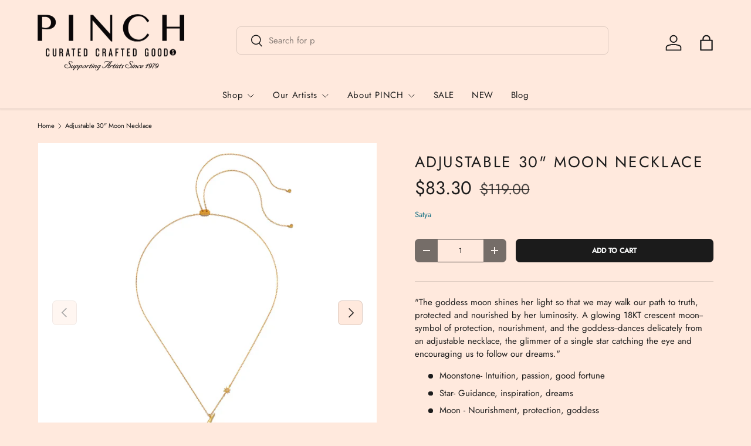

--- FILE ---
content_type: text/html; charset=utf-8
request_url: https://www.pinchgoods.com/products/adjustable-30-moon-necklace
body_size: 28590
content:
<!doctype html>
<html class="no-js" lang="en" dir="ltr">
<head><meta charset="utf-8">
<meta name="viewport" content="width=device-width,initial-scale=1">
<title>Adjustable 30&quot; Moon Necklace | Shop Curated, Crafted Goods at PINCH</title><link rel="canonical" href="https://www.pinchgoods.com/products/adjustable-30-moon-necklace"><link rel="icon" href="//www.pinchgoods.com/cdn/shop/files/Screen_Shot_2022-11-09_at_3.53.34_PM.png?crop=center&height=48&v=1668030834&width=48" type="image/png">
  <link rel="apple-touch-icon" href="//www.pinchgoods.com/cdn/shop/files/Screen_Shot_2022-11-09_at_3.53.34_PM.png?crop=center&height=180&v=1668030834&width=180"><meta name="description" content="Adjustable 30&quot; Moon Necklace made by Satya. Explore artisan jewelry, handcrafted pottery, and unique gifts from local makers in Northampton, Massachusetts."><meta property="og:site_name" content="PINCH">
<meta property="og:url" content="https://www.pinchgoods.com/products/adjustable-30-moon-necklace">
<meta property="og:title" content="Adjustable 30&quot; Moon Necklace | Shop Curated, Crafted Goods at PINCH">
<meta property="og:type" content="product">
<meta property="og:description" content="Adjustable 30&quot; Moon Necklace made by Satya. Explore artisan jewelry, handcrafted pottery, and unique gifts from local makers in Northampton, Massachusetts."><meta property="og:image" content="http://www.pinchgoods.com/cdn/shop/products/00cc60808a637cc3be280a26e4aaea72bf049562f36cadebc964d85b3960e40c_jpeg.webp?crop=center&height=1200&v=1668005285&width=1200">
  <meta property="og:image:secure_url" content="https://www.pinchgoods.com/cdn/shop/products/00cc60808a637cc3be280a26e4aaea72bf049562f36cadebc964d85b3960e40c_jpeg.webp?crop=center&height=1200&v=1668005285&width=1200">
  <meta property="og:image:width" content="1460">
  <meta property="og:image:height" content="1460"><meta property="og:price:amount" content="83.30">
  <meta property="og:price:currency" content="USD"><meta name="twitter:card" content="summary_large_image">
<meta name="twitter:title" content="Adjustable 30&quot; Moon Necklace | Shop Curated, Crafted Goods at PINCH">
<meta name="twitter:description" content="Adjustable 30&quot; Moon Necklace made by Satya. Explore artisan jewelry, handcrafted pottery, and unique gifts from local makers in Northampton, Massachusetts.">
<link rel="preload" href="//www.pinchgoods.com/cdn/shop/t/30/assets/main.css?v=167297049567451841501758912630" as="style"><style data-shopify>
@font-face {
  font-family: Jost;
  font-weight: 400;
  font-style: normal;
  font-display: swap;
  src: url("//www.pinchgoods.com/cdn/fonts/jost/jost_n4.d47a1b6347ce4a4c9f437608011273009d91f2b7.woff2") format("woff2"),
       url("//www.pinchgoods.com/cdn/fonts/jost/jost_n4.791c46290e672b3f85c3d1c651ef2efa3819eadd.woff") format("woff");
}
@font-face {
  font-family: Jost;
  font-weight: 500;
  font-style: normal;
  font-display: swap;
  src: url("//www.pinchgoods.com/cdn/fonts/jost/jost_n5.7c8497861ffd15f4e1284cd221f14658b0e95d61.woff2") format("woff2"),
       url("//www.pinchgoods.com/cdn/fonts/jost/jost_n5.fb6a06896db583cc2df5ba1b30d9c04383119dd9.woff") format("woff");
}
@font-face {
  font-family: Jost;
  font-weight: 400;
  font-style: italic;
  font-display: swap;
  src: url("//www.pinchgoods.com/cdn/fonts/jost/jost_i4.b690098389649750ada222b9763d55796c5283a5.woff2") format("woff2"),
       url("//www.pinchgoods.com/cdn/fonts/jost/jost_i4.fd766415a47e50b9e391ae7ec04e2ae25e7e28b0.woff") format("woff");
}
@font-face {
  font-family: Jost;
  font-weight: 500;
  font-style: italic;
  font-display: swap;
  src: url("//www.pinchgoods.com/cdn/fonts/jost/jost_i5.a6c7dbde35f2b89f8461eacda9350127566e5d51.woff2") format("woff2"),
       url("//www.pinchgoods.com/cdn/fonts/jost/jost_i5.2b58baee736487eede6bcdb523ca85eea2418357.woff") format("woff");
}
@font-face {
  font-family: Jost;
  font-weight: 400;
  font-style: normal;
  font-display: swap;
  src: url("//www.pinchgoods.com/cdn/fonts/jost/jost_n4.d47a1b6347ce4a4c9f437608011273009d91f2b7.woff2") format("woff2"),
       url("//www.pinchgoods.com/cdn/fonts/jost/jost_n4.791c46290e672b3f85c3d1c651ef2efa3819eadd.woff") format("woff");
}
@font-face {
  font-family: Jost;
  font-weight: 400;
  font-style: normal;
  font-display: swap;
  src: url("//www.pinchgoods.com/cdn/fonts/jost/jost_n4.d47a1b6347ce4a4c9f437608011273009d91f2b7.woff2") format("woff2"),
       url("//www.pinchgoods.com/cdn/fonts/jost/jost_n4.791c46290e672b3f85c3d1c651ef2efa3819eadd.woff") format("woff");
}
:root {
      --bg-color: 255 233 221 / 1.0;
      --bg-color-og: 255 233 221 / 1.0;
      --heading-color: 27 27 27;
      --text-color: 27 27 27;
      --text-color-og: 27 27 27;
      --scrollbar-color: 27 27 27;
      --link-color: 19 111 131;
      --link-color-og: 19 111 131;
      --star-color: 247 195 70;
      --sale-price-color: 207 63 51;--swatch-border-color-default: 209 192 182;
        --swatch-border-color-active: 141 130 124;
        --swatch-card-size: 24px;
        --swatch-variant-picker-size: 64px;--color-scheme-1-bg: 255 217 190 / 1.0;
      --color-scheme-1-grad: ;
      --color-scheme-1-heading: 27 27 27;
      --color-scheme-1-text: 27 27 27;
      --color-scheme-1-btn-bg: 27 27 27;
      --color-scheme-1-btn-text: 246 247 247;
      --color-scheme-1-btn-bg-hover: 68 68 68;--color-scheme-2-bg: 228 180 148 / 1.0;
      --color-scheme-2-grad: ;
      --color-scheme-2-heading: 27 27 27;
      --color-scheme-2-text: 27 27 27;
      --color-scheme-2-btn-bg: 27 27 27;
      --color-scheme-2-btn-text: 246 247 247;
      --color-scheme-2-btn-bg-hover: 68 68 68;--color-scheme-3-bg: 19 111 131 / 1.0;
      --color-scheme-3-grad: ;
      --color-scheme-3-heading: 246 247 247;
      --color-scheme-3-text: 246 247 247;
      --color-scheme-3-btn-bg: 27 27 27;
      --color-scheme-3-btn-text: 255 255 255;
      --color-scheme-3-btn-bg-hover: 69 69 69;

      --drawer-bg-color: 211 212 212 / 1.0;
      --drawer-text-color: 27 27 27;

      --panel-bg-color: 255 233 221 / 1.0;
      --panel-heading-color: 27 27 27;
      --panel-text-color: 27 27 27;

      --in-stock-text-color: 44 126 63;
      --low-stock-text-color: 205 91 3;
      --very-low-stock-text-color: 205 91 3;
      --no-stock-text-color: 27 27 27;
      --no-stock-backordered-text-color: 207 63 51;

      --error-bg-color: 252 237 238;
      --error-text-color: 180 12 28;
      --success-bg-color: 255 233 221;
      --success-text-color: 27 27 27;
      --info-bg-color: 211 212 212;
      --info-text-color: 26 102 210;

      --heading-font-family: Jost, sans-serif;
      --heading-font-style: normal;
      --heading-font-weight: 400;
      --heading-scale-start: 4;
      --heading-letter-spacing: 0.1em;

      --navigation-font-family: Jost, sans-serif;
      --navigation-font-style: normal;
      --navigation-font-weight: 400;
      --navigation-letter-spacing: 0.04em;
      --heading-text-transform: uppercase;
--subheading-text-transform: none;
      --body-font-family: Jost, sans-serif;
      --body-font-style: normal;
      --body-font-weight: 400;
      --body-font-size: 15;
      --body-font-size-px: 15px;
      --body-letter-spacing: 0.0em;

      --section-gap: 32;
      --heading-gap: calc(8 * var(--space-unit));--heading-gap: calc(6 * var(--space-unit));--grid-column-gap: 20px;
      --product-card-gap: 20px;--btn-bg-color: 27 27 27;
      --btn-bg-hover-color: 68 68 68;
      --btn-text-color: 246 247 247;
      --btn-bg-color-og: 27 27 27;
      --btn-text-color-og: 246 247 247;
      --btn-alt-bg-color: 246 247 247;
      --btn-alt-bg-alpha: 1.0;
      --btn-alt-text-color: 27 27 27;
      --btn-border-width: 1px;
      --btn-padding-y: 12px;
      --btn-text-size: 0.80em;

      
      --btn-border-radius: 7px;
      

      --btn-lg-border-radius: 50%;
      --btn-icon-border-radius: 50%;
      --input-with-btn-inner-radius: var(--btn-border-radius);
      --btn-text-transform: uppercase;

      --input-bg-color: 255 233 221 / 1.0;
      --input-text-color: 27 27 27;
      --input-border-width: 1px;
      --input-border-radius: 6px;
      --textarea-border-radius: 6px;
      --input-border-radius: 7px;
      --input-bg-color-diff-3: #ffdfce;
      --input-bg-color-diff-6: #ffd5be;

      --modal-border-radius: 6px;
      --modal-overlay-color: 0 0 0;
      --modal-overlay-opacity: 0.4;
      --drawer-border-radius: 6px;
      --overlay-border-radius: 4px;--sold-out-label-bg-color: 19 111 131;
      --sold-out-label-text-color: 246 247 247;--preorder-label-bg-color: 0 126 18;
      --preorder-label-text-color: 246 247 247;

      --page-width: 3000px;
      --gutter-sm: 20px;
      --gutter-md: 48px;
      --gutter-lg: 64px;

      --payment-terms-bg-color: #ffe9dd;

      --coll-card-bg-color: #ffe9dd;
      --coll-card-border-color: rgba(0,0,0,0);

      --card-bg-color: 246 247 247;
      --card-text-color: 27 27 27;
      --card-border-color: #bcb9b9;
        
          --aos-animate-duration: 0.7s;
        

        
          --aos-min-width: 0;
        
      

      --reading-width: 48em;
        --cart-savings-color: 207 63 51
      
    }@media (max-width: 769px) {
      :root {
        --reading-width: 36em;
      }
    }
  </style><link rel="stylesheet" href="//www.pinchgoods.com/cdn/shop/t/30/assets/main.css?v=167297049567451841501758912630">
  <script src="//www.pinchgoods.com/cdn/shop/t/30/assets/main.js?v=111714404738605116871758912630" defer="defer"></script><link rel="preload" href="//www.pinchgoods.com/cdn/fonts/jost/jost_n4.d47a1b6347ce4a4c9f437608011273009d91f2b7.woff2" as="font" type="font/woff2" crossorigin fetchpriority="high"><link rel="preload" href="//www.pinchgoods.com/cdn/fonts/jost/jost_n4.d47a1b6347ce4a4c9f437608011273009d91f2b7.woff2" as="font" type="font/woff2" crossorigin fetchpriority="high"><script>window.performance && window.performance.mark && window.performance.mark('shopify.content_for_header.start');</script><meta name="google-site-verification" content="LPggJFByu81ybtq4nurk8dZW_m-P0FIy15EO-VU352c">
<meta name="facebook-domain-verification" content="iyu3208llb1fqtb4yvd2wl1ns5xx5e">
<meta id="shopify-digital-wallet" name="shopify-digital-wallet" content="/13876383/digital_wallets/dialog">
<meta name="shopify-checkout-api-token" content="05bd148f51399b061a98f087a9c93928">
<meta id="in-context-paypal-metadata" data-shop-id="13876383" data-venmo-supported="false" data-environment="production" data-locale="en_US" data-paypal-v4="true" data-currency="USD">
<link rel="alternate" hreflang="x-default" href="https://www.pinchgoods.com/products/adjustable-30-moon-necklace">
<link rel="alternate" hreflang="en" href="https://www.pinchgoods.com/products/adjustable-30-moon-necklace">
<link rel="alternate" hreflang="es" href="https://www.pinchgoods.com/es/products/adjustable-30-moon-necklace">
<link rel="alternate" type="application/json+oembed" href="https://www.pinchgoods.com/products/adjustable-30-moon-necklace.oembed">
<script async="async" src="/checkouts/internal/preloads.js?locale=en-US"></script>
<link rel="preconnect" href="https://shop.app" crossorigin="anonymous">
<script async="async" src="https://shop.app/checkouts/internal/preloads.js?locale=en-US&shop_id=13876383" crossorigin="anonymous"></script>
<script id="apple-pay-shop-capabilities" type="application/json">{"shopId":13876383,"countryCode":"US","currencyCode":"USD","merchantCapabilities":["supports3DS"],"merchantId":"gid:\/\/shopify\/Shop\/13876383","merchantName":"PINCH","requiredBillingContactFields":["postalAddress","email"],"requiredShippingContactFields":["postalAddress","email"],"shippingType":"shipping","supportedNetworks":["visa","masterCard","discover","elo","jcb"],"total":{"type":"pending","label":"PINCH","amount":"1.00"},"shopifyPaymentsEnabled":true,"supportsSubscriptions":true}</script>
<script id="shopify-features" type="application/json">{"accessToken":"05bd148f51399b061a98f087a9c93928","betas":["rich-media-storefront-analytics"],"domain":"www.pinchgoods.com","predictiveSearch":true,"shopId":13876383,"locale":"en"}</script>
<script>var Shopify = Shopify || {};
Shopify.shop = "pinchgoods.myshopify.com";
Shopify.locale = "en";
Shopify.currency = {"active":"USD","rate":"1.0"};
Shopify.country = "US";
Shopify.theme = {"name":"Updated Copy  Canopy 6.3.2 092625","id":153006637301,"schema_name":"Canopy","schema_version":"7.0.0","theme_store_id":732,"role":"main"};
Shopify.theme.handle = "null";
Shopify.theme.style = {"id":null,"handle":null};
Shopify.cdnHost = "www.pinchgoods.com/cdn";
Shopify.routes = Shopify.routes || {};
Shopify.routes.root = "/";</script>
<script type="module">!function(o){(o.Shopify=o.Shopify||{}).modules=!0}(window);</script>
<script>!function(o){function n(){var o=[];function n(){o.push(Array.prototype.slice.apply(arguments))}return n.q=o,n}var t=o.Shopify=o.Shopify||{};t.loadFeatures=n(),t.autoloadFeatures=n()}(window);</script>
<script>
  window.ShopifyPay = window.ShopifyPay || {};
  window.ShopifyPay.apiHost = "shop.app\/pay";
  window.ShopifyPay.redirectState = null;
</script>
<script id="shop-js-analytics" type="application/json">{"pageType":"product"}</script>
<script defer="defer" async type="module" src="//www.pinchgoods.com/cdn/shopifycloud/shop-js/modules/v2/client.init-shop-cart-sync_BT-GjEfc.en.esm.js"></script>
<script defer="defer" async type="module" src="//www.pinchgoods.com/cdn/shopifycloud/shop-js/modules/v2/chunk.common_D58fp_Oc.esm.js"></script>
<script defer="defer" async type="module" src="//www.pinchgoods.com/cdn/shopifycloud/shop-js/modules/v2/chunk.modal_xMitdFEc.esm.js"></script>
<script type="module">
  await import("//www.pinchgoods.com/cdn/shopifycloud/shop-js/modules/v2/client.init-shop-cart-sync_BT-GjEfc.en.esm.js");
await import("//www.pinchgoods.com/cdn/shopifycloud/shop-js/modules/v2/chunk.common_D58fp_Oc.esm.js");
await import("//www.pinchgoods.com/cdn/shopifycloud/shop-js/modules/v2/chunk.modal_xMitdFEc.esm.js");

  window.Shopify.SignInWithShop?.initShopCartSync?.({"fedCMEnabled":true,"windoidEnabled":true});

</script>
<script>
  window.Shopify = window.Shopify || {};
  if (!window.Shopify.featureAssets) window.Shopify.featureAssets = {};
  window.Shopify.featureAssets['shop-js'] = {"shop-cart-sync":["modules/v2/client.shop-cart-sync_DZOKe7Ll.en.esm.js","modules/v2/chunk.common_D58fp_Oc.esm.js","modules/v2/chunk.modal_xMitdFEc.esm.js"],"init-fed-cm":["modules/v2/client.init-fed-cm_B6oLuCjv.en.esm.js","modules/v2/chunk.common_D58fp_Oc.esm.js","modules/v2/chunk.modal_xMitdFEc.esm.js"],"shop-cash-offers":["modules/v2/client.shop-cash-offers_D2sdYoxE.en.esm.js","modules/v2/chunk.common_D58fp_Oc.esm.js","modules/v2/chunk.modal_xMitdFEc.esm.js"],"shop-login-button":["modules/v2/client.shop-login-button_QeVjl5Y3.en.esm.js","modules/v2/chunk.common_D58fp_Oc.esm.js","modules/v2/chunk.modal_xMitdFEc.esm.js"],"pay-button":["modules/v2/client.pay-button_DXTOsIq6.en.esm.js","modules/v2/chunk.common_D58fp_Oc.esm.js","modules/v2/chunk.modal_xMitdFEc.esm.js"],"shop-button":["modules/v2/client.shop-button_DQZHx9pm.en.esm.js","modules/v2/chunk.common_D58fp_Oc.esm.js","modules/v2/chunk.modal_xMitdFEc.esm.js"],"avatar":["modules/v2/client.avatar_BTnouDA3.en.esm.js"],"init-windoid":["modules/v2/client.init-windoid_CR1B-cfM.en.esm.js","modules/v2/chunk.common_D58fp_Oc.esm.js","modules/v2/chunk.modal_xMitdFEc.esm.js"],"init-shop-for-new-customer-accounts":["modules/v2/client.init-shop-for-new-customer-accounts_C_vY_xzh.en.esm.js","modules/v2/client.shop-login-button_QeVjl5Y3.en.esm.js","modules/v2/chunk.common_D58fp_Oc.esm.js","modules/v2/chunk.modal_xMitdFEc.esm.js"],"init-shop-email-lookup-coordinator":["modules/v2/client.init-shop-email-lookup-coordinator_BI7n9ZSv.en.esm.js","modules/v2/chunk.common_D58fp_Oc.esm.js","modules/v2/chunk.modal_xMitdFEc.esm.js"],"init-shop-cart-sync":["modules/v2/client.init-shop-cart-sync_BT-GjEfc.en.esm.js","modules/v2/chunk.common_D58fp_Oc.esm.js","modules/v2/chunk.modal_xMitdFEc.esm.js"],"shop-toast-manager":["modules/v2/client.shop-toast-manager_DiYdP3xc.en.esm.js","modules/v2/chunk.common_D58fp_Oc.esm.js","modules/v2/chunk.modal_xMitdFEc.esm.js"],"init-customer-accounts":["modules/v2/client.init-customer-accounts_D9ZNqS-Q.en.esm.js","modules/v2/client.shop-login-button_QeVjl5Y3.en.esm.js","modules/v2/chunk.common_D58fp_Oc.esm.js","modules/v2/chunk.modal_xMitdFEc.esm.js"],"init-customer-accounts-sign-up":["modules/v2/client.init-customer-accounts-sign-up_iGw4briv.en.esm.js","modules/v2/client.shop-login-button_QeVjl5Y3.en.esm.js","modules/v2/chunk.common_D58fp_Oc.esm.js","modules/v2/chunk.modal_xMitdFEc.esm.js"],"shop-follow-button":["modules/v2/client.shop-follow-button_CqMgW2wH.en.esm.js","modules/v2/chunk.common_D58fp_Oc.esm.js","modules/v2/chunk.modal_xMitdFEc.esm.js"],"checkout-modal":["modules/v2/client.checkout-modal_xHeaAweL.en.esm.js","modules/v2/chunk.common_D58fp_Oc.esm.js","modules/v2/chunk.modal_xMitdFEc.esm.js"],"shop-login":["modules/v2/client.shop-login_D91U-Q7h.en.esm.js","modules/v2/chunk.common_D58fp_Oc.esm.js","modules/v2/chunk.modal_xMitdFEc.esm.js"],"lead-capture":["modules/v2/client.lead-capture_BJmE1dJe.en.esm.js","modules/v2/chunk.common_D58fp_Oc.esm.js","modules/v2/chunk.modal_xMitdFEc.esm.js"],"payment-terms":["modules/v2/client.payment-terms_Ci9AEqFq.en.esm.js","modules/v2/chunk.common_D58fp_Oc.esm.js","modules/v2/chunk.modal_xMitdFEc.esm.js"]};
</script>
<script>(function() {
  var isLoaded = false;
  function asyncLoad() {
    if (isLoaded) return;
    isLoaded = true;
    var urls = ["https:\/\/chimpstatic.com\/mcjs-connected\/js\/users\/34c2d90b1f63cbb438c72187e\/30712a0dc8915d4aa41452fc0.js?shop=pinchgoods.myshopify.com","https:\/\/cdn.hextom.com\/js\/quickannouncementbar.js?shop=pinchgoods.myshopify.com","\/\/cdn.shopify.com\/proxy\/79c0ee1e9d9d581770f51fc8c66145ac82f366b58439f8799e13d0a1a862b5d7\/shopify-script-tags.s3.eu-west-1.amazonaws.com\/smartseo\/instantpage.js?shop=pinchgoods.myshopify.com\u0026sp-cache-control=cHVibGljLCBtYXgtYWdlPTkwMA"];
    for (var i = 0; i < urls.length; i++) {
      var s = document.createElement('script');
      s.type = 'text/javascript';
      s.async = true;
      s.src = urls[i];
      var x = document.getElementsByTagName('script')[0];
      x.parentNode.insertBefore(s, x);
    }
  };
  if(window.attachEvent) {
    window.attachEvent('onload', asyncLoad);
  } else {
    window.addEventListener('load', asyncLoad, false);
  }
})();</script>
<script id="__st">var __st={"a":13876383,"offset":-18000,"reqid":"8a201990-b474-4f5d-9fe2-6cc1ea371bda-1769034105","pageurl":"www.pinchgoods.com\/products\/adjustable-30-moon-necklace","u":"7fc9466c2042","p":"product","rtyp":"product","rid":7921150099701};</script>
<script>window.ShopifyPaypalV4VisibilityTracking = true;</script>
<script id="captcha-bootstrap">!function(){'use strict';const t='contact',e='account',n='new_comment',o=[[t,t],['blogs',n],['comments',n],[t,'customer']],c=[[e,'customer_login'],[e,'guest_login'],[e,'recover_customer_password'],[e,'create_customer']],r=t=>t.map((([t,e])=>`form[action*='/${t}']:not([data-nocaptcha='true']) input[name='form_type'][value='${e}']`)).join(','),a=t=>()=>t?[...document.querySelectorAll(t)].map((t=>t.form)):[];function s(){const t=[...o],e=r(t);return a(e)}const i='password',u='form_key',d=['recaptcha-v3-token','g-recaptcha-response','h-captcha-response',i],f=()=>{try{return window.sessionStorage}catch{return}},m='__shopify_v',_=t=>t.elements[u];function p(t,e,n=!1){try{const o=window.sessionStorage,c=JSON.parse(o.getItem(e)),{data:r}=function(t){const{data:e,action:n}=t;return t[m]||n?{data:e,action:n}:{data:t,action:n}}(c);for(const[e,n]of Object.entries(r))t.elements[e]&&(t.elements[e].value=n);n&&o.removeItem(e)}catch(o){console.error('form repopulation failed',{error:o})}}const l='form_type',E='cptcha';function T(t){t.dataset[E]=!0}const w=window,h=w.document,L='Shopify',v='ce_forms',y='captcha';let A=!1;((t,e)=>{const n=(g='f06e6c50-85a8-45c8-87d0-21a2b65856fe',I='https://cdn.shopify.com/shopifycloud/storefront-forms-hcaptcha/ce_storefront_forms_captcha_hcaptcha.v1.5.2.iife.js',D={infoText:'Protected by hCaptcha',privacyText:'Privacy',termsText:'Terms'},(t,e,n)=>{const o=w[L][v],c=o.bindForm;if(c)return c(t,g,e,D).then(n);var r;o.q.push([[t,g,e,D],n]),r=I,A||(h.body.append(Object.assign(h.createElement('script'),{id:'captcha-provider',async:!0,src:r})),A=!0)});var g,I,D;w[L]=w[L]||{},w[L][v]=w[L][v]||{},w[L][v].q=[],w[L][y]=w[L][y]||{},w[L][y].protect=function(t,e){n(t,void 0,e),T(t)},Object.freeze(w[L][y]),function(t,e,n,w,h,L){const[v,y,A,g]=function(t,e,n){const i=e?o:[],u=t?c:[],d=[...i,...u],f=r(d),m=r(i),_=r(d.filter((([t,e])=>n.includes(e))));return[a(f),a(m),a(_),s()]}(w,h,L),I=t=>{const e=t.target;return e instanceof HTMLFormElement?e:e&&e.form},D=t=>v().includes(t);t.addEventListener('submit',(t=>{const e=I(t);if(!e)return;const n=D(e)&&!e.dataset.hcaptchaBound&&!e.dataset.recaptchaBound,o=_(e),c=g().includes(e)&&(!o||!o.value);(n||c)&&t.preventDefault(),c&&!n&&(function(t){try{if(!f())return;!function(t){const e=f();if(!e)return;const n=_(t);if(!n)return;const o=n.value;o&&e.removeItem(o)}(t);const e=Array.from(Array(32),(()=>Math.random().toString(36)[2])).join('');!function(t,e){_(t)||t.append(Object.assign(document.createElement('input'),{type:'hidden',name:u})),t.elements[u].value=e}(t,e),function(t,e){const n=f();if(!n)return;const o=[...t.querySelectorAll(`input[type='${i}']`)].map((({name:t})=>t)),c=[...d,...o],r={};for(const[a,s]of new FormData(t).entries())c.includes(a)||(r[a]=s);n.setItem(e,JSON.stringify({[m]:1,action:t.action,data:r}))}(t,e)}catch(e){console.error('failed to persist form',e)}}(e),e.submit())}));const S=(t,e)=>{t&&!t.dataset[E]&&(n(t,e.some((e=>e===t))),T(t))};for(const o of['focusin','change'])t.addEventListener(o,(t=>{const e=I(t);D(e)&&S(e,y())}));const B=e.get('form_key'),M=e.get(l),P=B&&M;t.addEventListener('DOMContentLoaded',(()=>{const t=y();if(P)for(const e of t)e.elements[l].value===M&&p(e,B);[...new Set([...A(),...v().filter((t=>'true'===t.dataset.shopifyCaptcha))])].forEach((e=>S(e,t)))}))}(h,new URLSearchParams(w.location.search),n,t,e,['guest_login'])})(!0,!0)}();</script>
<script integrity="sha256-4kQ18oKyAcykRKYeNunJcIwy7WH5gtpwJnB7kiuLZ1E=" data-source-attribution="shopify.loadfeatures" defer="defer" src="//www.pinchgoods.com/cdn/shopifycloud/storefront/assets/storefront/load_feature-a0a9edcb.js" crossorigin="anonymous"></script>
<script crossorigin="anonymous" defer="defer" src="//www.pinchgoods.com/cdn/shopifycloud/storefront/assets/shopify_pay/storefront-65b4c6d7.js?v=20250812"></script>
<script data-source-attribution="shopify.dynamic_checkout.dynamic.init">var Shopify=Shopify||{};Shopify.PaymentButton=Shopify.PaymentButton||{isStorefrontPortableWallets:!0,init:function(){window.Shopify.PaymentButton.init=function(){};var t=document.createElement("script");t.src="https://www.pinchgoods.com/cdn/shopifycloud/portable-wallets/latest/portable-wallets.en.js",t.type="module",document.head.appendChild(t)}};
</script>
<script data-source-attribution="shopify.dynamic_checkout.buyer_consent">
  function portableWalletsHideBuyerConsent(e){var t=document.getElementById("shopify-buyer-consent"),n=document.getElementById("shopify-subscription-policy-button");t&&n&&(t.classList.add("hidden"),t.setAttribute("aria-hidden","true"),n.removeEventListener("click",e))}function portableWalletsShowBuyerConsent(e){var t=document.getElementById("shopify-buyer-consent"),n=document.getElementById("shopify-subscription-policy-button");t&&n&&(t.classList.remove("hidden"),t.removeAttribute("aria-hidden"),n.addEventListener("click",e))}window.Shopify?.PaymentButton&&(window.Shopify.PaymentButton.hideBuyerConsent=portableWalletsHideBuyerConsent,window.Shopify.PaymentButton.showBuyerConsent=portableWalletsShowBuyerConsent);
</script>
<script data-source-attribution="shopify.dynamic_checkout.cart.bootstrap">document.addEventListener("DOMContentLoaded",(function(){function t(){return document.querySelector("shopify-accelerated-checkout-cart, shopify-accelerated-checkout")}if(t())Shopify.PaymentButton.init();else{new MutationObserver((function(e,n){t()&&(Shopify.PaymentButton.init(),n.disconnect())})).observe(document.body,{childList:!0,subtree:!0})}}));
</script>
<link id="shopify-accelerated-checkout-styles" rel="stylesheet" media="screen" href="https://www.pinchgoods.com/cdn/shopifycloud/portable-wallets/latest/accelerated-checkout-backwards-compat.css" crossorigin="anonymous">
<style id="shopify-accelerated-checkout-cart">
        #shopify-buyer-consent {
  margin-top: 1em;
  display: inline-block;
  width: 100%;
}

#shopify-buyer-consent.hidden {
  display: none;
}

#shopify-subscription-policy-button {
  background: none;
  border: none;
  padding: 0;
  text-decoration: underline;
  font-size: inherit;
  cursor: pointer;
}

#shopify-subscription-policy-button::before {
  box-shadow: none;
}

      </style>
<script id="sections-script" data-sections="header,footer" defer="defer" src="//www.pinchgoods.com/cdn/shop/t/30/compiled_assets/scripts.js?v=10742"></script>
<script>window.performance && window.performance.mark && window.performance.mark('shopify.content_for_header.end');</script>

    <script src="//www.pinchgoods.com/cdn/shop/t/30/assets/animate-on-scroll.js?v=15249566486942820451758912630" defer="defer"></script>
    <link rel="stylesheet" href="//www.pinchgoods.com/cdn/shop/t/30/assets/animate-on-scroll.css?v=62865576715456057531758912630">
  

  <script>document.documentElement.className = document.documentElement.className.replace('no-js', 'js');</script><!-- CC Custom Head Start --><!-- CC Custom Head End --><!-- BEGIN app block: shopify://apps/smart-seo/blocks/smartseo/7b0a6064-ca2e-4392-9a1d-8c43c942357b --><meta name="smart-seo-integrated" content="true" /><!-- metatagsSavedToSEOFields: true --><!-- BEGIN app snippet: smartseo.custom.schemas.jsonld --><!-- END app snippet --><!-- END app block --><script src="https://cdn.shopify.com/extensions/019bc2d0-0f91-74d4-a43b-076b6407206d/quick-announcement-bar-prod-97/assets/quickannouncementbar.js" type="text/javascript" defer="defer"></script>
<link href="https://monorail-edge.shopifysvc.com" rel="dns-prefetch">
<script>(function(){if ("sendBeacon" in navigator && "performance" in window) {try {var session_token_from_headers = performance.getEntriesByType('navigation')[0].serverTiming.find(x => x.name == '_s').description;} catch {var session_token_from_headers = undefined;}var session_cookie_matches = document.cookie.match(/_shopify_s=([^;]*)/);var session_token_from_cookie = session_cookie_matches && session_cookie_matches.length === 2 ? session_cookie_matches[1] : "";var session_token = session_token_from_headers || session_token_from_cookie || "";function handle_abandonment_event(e) {var entries = performance.getEntries().filter(function(entry) {return /monorail-edge.shopifysvc.com/.test(entry.name);});if (!window.abandonment_tracked && entries.length === 0) {window.abandonment_tracked = true;var currentMs = Date.now();var navigation_start = performance.timing.navigationStart;var payload = {shop_id: 13876383,url: window.location.href,navigation_start,duration: currentMs - navigation_start,session_token,page_type: "product"};window.navigator.sendBeacon("https://monorail-edge.shopifysvc.com/v1/produce", JSON.stringify({schema_id: "online_store_buyer_site_abandonment/1.1",payload: payload,metadata: {event_created_at_ms: currentMs,event_sent_at_ms: currentMs}}));}}window.addEventListener('pagehide', handle_abandonment_event);}}());</script>
<script id="web-pixels-manager-setup">(function e(e,d,r,n,o){if(void 0===o&&(o={}),!Boolean(null===(a=null===(i=window.Shopify)||void 0===i?void 0:i.analytics)||void 0===a?void 0:a.replayQueue)){var i,a;window.Shopify=window.Shopify||{};var t=window.Shopify;t.analytics=t.analytics||{};var s=t.analytics;s.replayQueue=[],s.publish=function(e,d,r){return s.replayQueue.push([e,d,r]),!0};try{self.performance.mark("wpm:start")}catch(e){}var l=function(){var e={modern:/Edge?\/(1{2}[4-9]|1[2-9]\d|[2-9]\d{2}|\d{4,})\.\d+(\.\d+|)|Firefox\/(1{2}[4-9]|1[2-9]\d|[2-9]\d{2}|\d{4,})\.\d+(\.\d+|)|Chrom(ium|e)\/(9{2}|\d{3,})\.\d+(\.\d+|)|(Maci|X1{2}).+ Version\/(15\.\d+|(1[6-9]|[2-9]\d|\d{3,})\.\d+)([,.]\d+|)( \(\w+\)|)( Mobile\/\w+|) Safari\/|Chrome.+OPR\/(9{2}|\d{3,})\.\d+\.\d+|(CPU[ +]OS|iPhone[ +]OS|CPU[ +]iPhone|CPU IPhone OS|CPU iPad OS)[ +]+(15[._]\d+|(1[6-9]|[2-9]\d|\d{3,})[._]\d+)([._]\d+|)|Android:?[ /-](13[3-9]|1[4-9]\d|[2-9]\d{2}|\d{4,})(\.\d+|)(\.\d+|)|Android.+Firefox\/(13[5-9]|1[4-9]\d|[2-9]\d{2}|\d{4,})\.\d+(\.\d+|)|Android.+Chrom(ium|e)\/(13[3-9]|1[4-9]\d|[2-9]\d{2}|\d{4,})\.\d+(\.\d+|)|SamsungBrowser\/([2-9]\d|\d{3,})\.\d+/,legacy:/Edge?\/(1[6-9]|[2-9]\d|\d{3,})\.\d+(\.\d+|)|Firefox\/(5[4-9]|[6-9]\d|\d{3,})\.\d+(\.\d+|)|Chrom(ium|e)\/(5[1-9]|[6-9]\d|\d{3,})\.\d+(\.\d+|)([\d.]+$|.*Safari\/(?![\d.]+ Edge\/[\d.]+$))|(Maci|X1{2}).+ Version\/(10\.\d+|(1[1-9]|[2-9]\d|\d{3,})\.\d+)([,.]\d+|)( \(\w+\)|)( Mobile\/\w+|) Safari\/|Chrome.+OPR\/(3[89]|[4-9]\d|\d{3,})\.\d+\.\d+|(CPU[ +]OS|iPhone[ +]OS|CPU[ +]iPhone|CPU IPhone OS|CPU iPad OS)[ +]+(10[._]\d+|(1[1-9]|[2-9]\d|\d{3,})[._]\d+)([._]\d+|)|Android:?[ /-](13[3-9]|1[4-9]\d|[2-9]\d{2}|\d{4,})(\.\d+|)(\.\d+|)|Mobile Safari.+OPR\/([89]\d|\d{3,})\.\d+\.\d+|Android.+Firefox\/(13[5-9]|1[4-9]\d|[2-9]\d{2}|\d{4,})\.\d+(\.\d+|)|Android.+Chrom(ium|e)\/(13[3-9]|1[4-9]\d|[2-9]\d{2}|\d{4,})\.\d+(\.\d+|)|Android.+(UC? ?Browser|UCWEB|U3)[ /]?(15\.([5-9]|\d{2,})|(1[6-9]|[2-9]\d|\d{3,})\.\d+)\.\d+|SamsungBrowser\/(5\.\d+|([6-9]|\d{2,})\.\d+)|Android.+MQ{2}Browser\/(14(\.(9|\d{2,})|)|(1[5-9]|[2-9]\d|\d{3,})(\.\d+|))(\.\d+|)|K[Aa][Ii]OS\/(3\.\d+|([4-9]|\d{2,})\.\d+)(\.\d+|)/},d=e.modern,r=e.legacy,n=navigator.userAgent;return n.match(d)?"modern":n.match(r)?"legacy":"unknown"}(),u="modern"===l?"modern":"legacy",c=(null!=n?n:{modern:"",legacy:""})[u],f=function(e){return[e.baseUrl,"/wpm","/b",e.hashVersion,"modern"===e.buildTarget?"m":"l",".js"].join("")}({baseUrl:d,hashVersion:r,buildTarget:u}),m=function(e){var d=e.version,r=e.bundleTarget,n=e.surface,o=e.pageUrl,i=e.monorailEndpoint;return{emit:function(e){var a=e.status,t=e.errorMsg,s=(new Date).getTime(),l=JSON.stringify({metadata:{event_sent_at_ms:s},events:[{schema_id:"web_pixels_manager_load/3.1",payload:{version:d,bundle_target:r,page_url:o,status:a,surface:n,error_msg:t},metadata:{event_created_at_ms:s}}]});if(!i)return console&&console.warn&&console.warn("[Web Pixels Manager] No Monorail endpoint provided, skipping logging."),!1;try{return self.navigator.sendBeacon.bind(self.navigator)(i,l)}catch(e){}var u=new XMLHttpRequest;try{return u.open("POST",i,!0),u.setRequestHeader("Content-Type","text/plain"),u.send(l),!0}catch(e){return console&&console.warn&&console.warn("[Web Pixels Manager] Got an unhandled error while logging to Monorail."),!1}}}}({version:r,bundleTarget:l,surface:e.surface,pageUrl:self.location.href,monorailEndpoint:e.monorailEndpoint});try{o.browserTarget=l,function(e){var d=e.src,r=e.async,n=void 0===r||r,o=e.onload,i=e.onerror,a=e.sri,t=e.scriptDataAttributes,s=void 0===t?{}:t,l=document.createElement("script"),u=document.querySelector("head"),c=document.querySelector("body");if(l.async=n,l.src=d,a&&(l.integrity=a,l.crossOrigin="anonymous"),s)for(var f in s)if(Object.prototype.hasOwnProperty.call(s,f))try{l.dataset[f]=s[f]}catch(e){}if(o&&l.addEventListener("load",o),i&&l.addEventListener("error",i),u)u.appendChild(l);else{if(!c)throw new Error("Did not find a head or body element to append the script");c.appendChild(l)}}({src:f,async:!0,onload:function(){if(!function(){var e,d;return Boolean(null===(d=null===(e=window.Shopify)||void 0===e?void 0:e.analytics)||void 0===d?void 0:d.initialized)}()){var d=window.webPixelsManager.init(e)||void 0;if(d){var r=window.Shopify.analytics;r.replayQueue.forEach((function(e){var r=e[0],n=e[1],o=e[2];d.publishCustomEvent(r,n,o)})),r.replayQueue=[],r.publish=d.publishCustomEvent,r.visitor=d.visitor,r.initialized=!0}}},onerror:function(){return m.emit({status:"failed",errorMsg:"".concat(f," has failed to load")})},sri:function(e){var d=/^sha384-[A-Za-z0-9+/=]+$/;return"string"==typeof e&&d.test(e)}(c)?c:"",scriptDataAttributes:o}),m.emit({status:"loading"})}catch(e){m.emit({status:"failed",errorMsg:(null==e?void 0:e.message)||"Unknown error"})}}})({shopId: 13876383,storefrontBaseUrl: "https://www.pinchgoods.com",extensionsBaseUrl: "https://extensions.shopifycdn.com/cdn/shopifycloud/web-pixels-manager",monorailEndpoint: "https://monorail-edge.shopifysvc.com/unstable/produce_batch",surface: "storefront-renderer",enabledBetaFlags: ["2dca8a86"],webPixelsConfigList: [{"id":"1804730613","configuration":"{\"pixelCode\":\"D5OFAUJC77UEMGJTNB60\"}","eventPayloadVersion":"v1","runtimeContext":"STRICT","scriptVersion":"22e92c2ad45662f435e4801458fb78cc","type":"APP","apiClientId":4383523,"privacyPurposes":["ANALYTICS","MARKETING","SALE_OF_DATA"],"dataSharingAdjustments":{"protectedCustomerApprovalScopes":["read_customer_address","read_customer_email","read_customer_name","read_customer_personal_data","read_customer_phone"]}},{"id":"460587253","configuration":"{\"config\":\"{\\\"google_tag_ids\\\":[\\\"G-03XDD7S7NS\\\",\\\"AW-10881376226\\\",\\\"GT-T94VXGT\\\"],\\\"target_country\\\":\\\"US\\\",\\\"gtag_events\\\":[{\\\"type\\\":\\\"begin_checkout\\\",\\\"action_label\\\":[\\\"G-03XDD7S7NS\\\",\\\"AW-10881376226\\\/OTJ_CJSKs7EDEOK_0sQo\\\"]},{\\\"type\\\":\\\"search\\\",\\\"action_label\\\":[\\\"G-03XDD7S7NS\\\",\\\"AW-10881376226\\\/mLNaCJeKs7EDEOK_0sQo\\\"]},{\\\"type\\\":\\\"view_item\\\",\\\"action_label\\\":[\\\"G-03XDD7S7NS\\\",\\\"AW-10881376226\\\/qH4lCI6Ks7EDEOK_0sQo\\\",\\\"MC-96T3CWCJZQ\\\"]},{\\\"type\\\":\\\"purchase\\\",\\\"action_label\\\":[\\\"G-03XDD7S7NS\\\",\\\"AW-10881376226\\\/r4duCIuKs7EDEOK_0sQo\\\",\\\"MC-96T3CWCJZQ\\\"]},{\\\"type\\\":\\\"page_view\\\",\\\"action_label\\\":[\\\"G-03XDD7S7NS\\\",\\\"AW-10881376226\\\/k5UHCIiKs7EDEOK_0sQo\\\",\\\"MC-96T3CWCJZQ\\\"]},{\\\"type\\\":\\\"add_payment_info\\\",\\\"action_label\\\":[\\\"G-03XDD7S7NS\\\",\\\"AW-10881376226\\\/h2VQCJqKs7EDEOK_0sQo\\\"]},{\\\"type\\\":\\\"add_to_cart\\\",\\\"action_label\\\":[\\\"G-03XDD7S7NS\\\",\\\"AW-10881376226\\\/K1icCJGKs7EDEOK_0sQo\\\",\\\"AW-10881376226\\\/zWBvCI3qnfAaEOK_0sQo\\\"]}],\\\"enable_monitoring_mode\\\":false}\"}","eventPayloadVersion":"v1","runtimeContext":"OPEN","scriptVersion":"b2a88bafab3e21179ed38636efcd8a93","type":"APP","apiClientId":1780363,"privacyPurposes":[],"dataSharingAdjustments":{"protectedCustomerApprovalScopes":["read_customer_address","read_customer_email","read_customer_name","read_customer_personal_data","read_customer_phone"]}},{"id":"232554741","configuration":"{\"pixel_id\":\"962097324268906\",\"pixel_type\":\"facebook_pixel\",\"metaapp_system_user_token\":\"-\"}","eventPayloadVersion":"v1","runtimeContext":"OPEN","scriptVersion":"ca16bc87fe92b6042fbaa3acc2fbdaa6","type":"APP","apiClientId":2329312,"privacyPurposes":["ANALYTICS","MARKETING","SALE_OF_DATA"],"dataSharingAdjustments":{"protectedCustomerApprovalScopes":["read_customer_address","read_customer_email","read_customer_name","read_customer_personal_data","read_customer_phone"]}},{"id":"80969973","configuration":"{\"tagID\":\"2613897120183\"}","eventPayloadVersion":"v1","runtimeContext":"STRICT","scriptVersion":"18031546ee651571ed29edbe71a3550b","type":"APP","apiClientId":3009811,"privacyPurposes":["ANALYTICS","MARKETING","SALE_OF_DATA"],"dataSharingAdjustments":{"protectedCustomerApprovalScopes":["read_customer_address","read_customer_email","read_customer_name","read_customer_personal_data","read_customer_phone"]}},{"id":"shopify-app-pixel","configuration":"{}","eventPayloadVersion":"v1","runtimeContext":"STRICT","scriptVersion":"0450","apiClientId":"shopify-pixel","type":"APP","privacyPurposes":["ANALYTICS","MARKETING"]},{"id":"shopify-custom-pixel","eventPayloadVersion":"v1","runtimeContext":"LAX","scriptVersion":"0450","apiClientId":"shopify-pixel","type":"CUSTOM","privacyPurposes":["ANALYTICS","MARKETING"]}],isMerchantRequest: false,initData: {"shop":{"name":"PINCH","paymentSettings":{"currencyCode":"USD"},"myshopifyDomain":"pinchgoods.myshopify.com","countryCode":"US","storefrontUrl":"https:\/\/www.pinchgoods.com"},"customer":null,"cart":null,"checkout":null,"productVariants":[{"price":{"amount":83.3,"currencyCode":"USD"},"product":{"title":"Adjustable 30\" Moon Necklace","vendor":"Satya","id":"7921150099701","untranslatedTitle":"Adjustable 30\" Moon Necklace","url":"\/products\/adjustable-30-moon-necklace","type":"Necklace"},"id":"43417959432437","image":{"src":"\/\/www.pinchgoods.com\/cdn\/shop\/products\/00cc60808a637cc3be280a26e4aaea72bf049562f36cadebc964d85b3960e40c_jpeg.webp?v=1668005285"},"sku":"SATYNG0158-L30","title":"Default Title","untranslatedTitle":"Default Title"}],"purchasingCompany":null},},"https://www.pinchgoods.com/cdn","fcfee988w5aeb613cpc8e4bc33m6693e112",{"modern":"","legacy":""},{"shopId":"13876383","storefrontBaseUrl":"https:\/\/www.pinchgoods.com","extensionBaseUrl":"https:\/\/extensions.shopifycdn.com\/cdn\/shopifycloud\/web-pixels-manager","surface":"storefront-renderer","enabledBetaFlags":"[\"2dca8a86\"]","isMerchantRequest":"false","hashVersion":"fcfee988w5aeb613cpc8e4bc33m6693e112","publish":"custom","events":"[[\"page_viewed\",{}],[\"product_viewed\",{\"productVariant\":{\"price\":{\"amount\":83.3,\"currencyCode\":\"USD\"},\"product\":{\"title\":\"Adjustable 30\\\" Moon Necklace\",\"vendor\":\"Satya\",\"id\":\"7921150099701\",\"untranslatedTitle\":\"Adjustable 30\\\" Moon Necklace\",\"url\":\"\/products\/adjustable-30-moon-necklace\",\"type\":\"Necklace\"},\"id\":\"43417959432437\",\"image\":{\"src\":\"\/\/www.pinchgoods.com\/cdn\/shop\/products\/00cc60808a637cc3be280a26e4aaea72bf049562f36cadebc964d85b3960e40c_jpeg.webp?v=1668005285\"},\"sku\":\"SATYNG0158-L30\",\"title\":\"Default Title\",\"untranslatedTitle\":\"Default Title\"}}]]"});</script><script>
  window.ShopifyAnalytics = window.ShopifyAnalytics || {};
  window.ShopifyAnalytics.meta = window.ShopifyAnalytics.meta || {};
  window.ShopifyAnalytics.meta.currency = 'USD';
  var meta = {"product":{"id":7921150099701,"gid":"gid:\/\/shopify\/Product\/7921150099701","vendor":"Satya","type":"Necklace","handle":"adjustable-30-moon-necklace","variants":[{"id":43417959432437,"price":8330,"name":"Adjustable 30\" Moon Necklace","public_title":null,"sku":"SATYNG0158-L30"}],"remote":false},"page":{"pageType":"product","resourceType":"product","resourceId":7921150099701,"requestId":"8a201990-b474-4f5d-9fe2-6cc1ea371bda-1769034105"}};
  for (var attr in meta) {
    window.ShopifyAnalytics.meta[attr] = meta[attr];
  }
</script>
<script class="analytics">
  (function () {
    var customDocumentWrite = function(content) {
      var jquery = null;

      if (window.jQuery) {
        jquery = window.jQuery;
      } else if (window.Checkout && window.Checkout.$) {
        jquery = window.Checkout.$;
      }

      if (jquery) {
        jquery('body').append(content);
      }
    };

    var hasLoggedConversion = function(token) {
      if (token) {
        return document.cookie.indexOf('loggedConversion=' + token) !== -1;
      }
      return false;
    }

    var setCookieIfConversion = function(token) {
      if (token) {
        var twoMonthsFromNow = new Date(Date.now());
        twoMonthsFromNow.setMonth(twoMonthsFromNow.getMonth() + 2);

        document.cookie = 'loggedConversion=' + token + '; expires=' + twoMonthsFromNow;
      }
    }

    var trekkie = window.ShopifyAnalytics.lib = window.trekkie = window.trekkie || [];
    if (trekkie.integrations) {
      return;
    }
    trekkie.methods = [
      'identify',
      'page',
      'ready',
      'track',
      'trackForm',
      'trackLink'
    ];
    trekkie.factory = function(method) {
      return function() {
        var args = Array.prototype.slice.call(arguments);
        args.unshift(method);
        trekkie.push(args);
        return trekkie;
      };
    };
    for (var i = 0; i < trekkie.methods.length; i++) {
      var key = trekkie.methods[i];
      trekkie[key] = trekkie.factory(key);
    }
    trekkie.load = function(config) {
      trekkie.config = config || {};
      trekkie.config.initialDocumentCookie = document.cookie;
      var first = document.getElementsByTagName('script')[0];
      var script = document.createElement('script');
      script.type = 'text/javascript';
      script.onerror = function(e) {
        var scriptFallback = document.createElement('script');
        scriptFallback.type = 'text/javascript';
        scriptFallback.onerror = function(error) {
                var Monorail = {
      produce: function produce(monorailDomain, schemaId, payload) {
        var currentMs = new Date().getTime();
        var event = {
          schema_id: schemaId,
          payload: payload,
          metadata: {
            event_created_at_ms: currentMs,
            event_sent_at_ms: currentMs
          }
        };
        return Monorail.sendRequest("https://" + monorailDomain + "/v1/produce", JSON.stringify(event));
      },
      sendRequest: function sendRequest(endpointUrl, payload) {
        // Try the sendBeacon API
        if (window && window.navigator && typeof window.navigator.sendBeacon === 'function' && typeof window.Blob === 'function' && !Monorail.isIos12()) {
          var blobData = new window.Blob([payload], {
            type: 'text/plain'
          });

          if (window.navigator.sendBeacon(endpointUrl, blobData)) {
            return true;
          } // sendBeacon was not successful

        } // XHR beacon

        var xhr = new XMLHttpRequest();

        try {
          xhr.open('POST', endpointUrl);
          xhr.setRequestHeader('Content-Type', 'text/plain');
          xhr.send(payload);
        } catch (e) {
          console.log(e);
        }

        return false;
      },
      isIos12: function isIos12() {
        return window.navigator.userAgent.lastIndexOf('iPhone; CPU iPhone OS 12_') !== -1 || window.navigator.userAgent.lastIndexOf('iPad; CPU OS 12_') !== -1;
      }
    };
    Monorail.produce('monorail-edge.shopifysvc.com',
      'trekkie_storefront_load_errors/1.1',
      {shop_id: 13876383,
      theme_id: 153006637301,
      app_name: "storefront",
      context_url: window.location.href,
      source_url: "//www.pinchgoods.com/cdn/s/trekkie.storefront.9615f8e10e499e09ff0451d383e936edfcfbbf47.min.js"});

        };
        scriptFallback.async = true;
        scriptFallback.src = '//www.pinchgoods.com/cdn/s/trekkie.storefront.9615f8e10e499e09ff0451d383e936edfcfbbf47.min.js';
        first.parentNode.insertBefore(scriptFallback, first);
      };
      script.async = true;
      script.src = '//www.pinchgoods.com/cdn/s/trekkie.storefront.9615f8e10e499e09ff0451d383e936edfcfbbf47.min.js';
      first.parentNode.insertBefore(script, first);
    };
    trekkie.load(
      {"Trekkie":{"appName":"storefront","development":false,"defaultAttributes":{"shopId":13876383,"isMerchantRequest":null,"themeId":153006637301,"themeCityHash":"4790487477778363738","contentLanguage":"en","currency":"USD","eventMetadataId":"1a160755-e3fe-42df-b605-690368d88f00"},"isServerSideCookieWritingEnabled":true,"monorailRegion":"shop_domain","enabledBetaFlags":["65f19447"]},"Session Attribution":{},"S2S":{"facebookCapiEnabled":true,"source":"trekkie-storefront-renderer","apiClientId":580111}}
    );

    var loaded = false;
    trekkie.ready(function() {
      if (loaded) return;
      loaded = true;

      window.ShopifyAnalytics.lib = window.trekkie;

      var originalDocumentWrite = document.write;
      document.write = customDocumentWrite;
      try { window.ShopifyAnalytics.merchantGoogleAnalytics.call(this); } catch(error) {};
      document.write = originalDocumentWrite;

      window.ShopifyAnalytics.lib.page(null,{"pageType":"product","resourceType":"product","resourceId":7921150099701,"requestId":"8a201990-b474-4f5d-9fe2-6cc1ea371bda-1769034105","shopifyEmitted":true});

      var match = window.location.pathname.match(/checkouts\/(.+)\/(thank_you|post_purchase)/)
      var token = match? match[1]: undefined;
      if (!hasLoggedConversion(token)) {
        setCookieIfConversion(token);
        window.ShopifyAnalytics.lib.track("Viewed Product",{"currency":"USD","variantId":43417959432437,"productId":7921150099701,"productGid":"gid:\/\/shopify\/Product\/7921150099701","name":"Adjustable 30\" Moon Necklace","price":"83.30","sku":"SATYNG0158-L30","brand":"Satya","variant":null,"category":"Necklace","nonInteraction":true,"remote":false},undefined,undefined,{"shopifyEmitted":true});
      window.ShopifyAnalytics.lib.track("monorail:\/\/trekkie_storefront_viewed_product\/1.1",{"currency":"USD","variantId":43417959432437,"productId":7921150099701,"productGid":"gid:\/\/shopify\/Product\/7921150099701","name":"Adjustable 30\" Moon Necklace","price":"83.30","sku":"SATYNG0158-L30","brand":"Satya","variant":null,"category":"Necklace","nonInteraction":true,"remote":false,"referer":"https:\/\/www.pinchgoods.com\/products\/adjustable-30-moon-necklace"});
      }
    });


        var eventsListenerScript = document.createElement('script');
        eventsListenerScript.async = true;
        eventsListenerScript.src = "//www.pinchgoods.com/cdn/shopifycloud/storefront/assets/shop_events_listener-3da45d37.js";
        document.getElementsByTagName('head')[0].appendChild(eventsListenerScript);

})();</script>
  <script>
  if (!window.ga || (window.ga && typeof window.ga !== 'function')) {
    window.ga = function ga() {
      (window.ga.q = window.ga.q || []).push(arguments);
      if (window.Shopify && window.Shopify.analytics && typeof window.Shopify.analytics.publish === 'function') {
        window.Shopify.analytics.publish("ga_stub_called", {}, {sendTo: "google_osp_migration"});
      }
      console.error("Shopify's Google Analytics stub called with:", Array.from(arguments), "\nSee https://help.shopify.com/manual/promoting-marketing/pixels/pixel-migration#google for more information.");
    };
    if (window.Shopify && window.Shopify.analytics && typeof window.Shopify.analytics.publish === 'function') {
      window.Shopify.analytics.publish("ga_stub_initialized", {}, {sendTo: "google_osp_migration"});
    }
  }
</script>
<script
  defer
  src="https://www.pinchgoods.com/cdn/shopifycloud/perf-kit/shopify-perf-kit-3.0.4.min.js"
  data-application="storefront-renderer"
  data-shop-id="13876383"
  data-render-region="gcp-us-central1"
  data-page-type="product"
  data-theme-instance-id="153006637301"
  data-theme-name="Canopy"
  data-theme-version="7.0.0"
  data-monorail-region="shop_domain"
  data-resource-timing-sampling-rate="10"
  data-shs="true"
  data-shs-beacon="true"
  data-shs-export-with-fetch="true"
  data-shs-logs-sample-rate="1"
  data-shs-beacon-endpoint="https://www.pinchgoods.com/api/collect"
></script>
</head>

<body class="cc-animate-enabled">
  <a class="skip-link btn btn--primary visually-hidden" href="#main-content" data-cc-role="skip">Skip to content</a><!-- BEGIN sections: header-group -->
<div id="shopify-section-sections--20030121279733__header" class="shopify-section shopify-section-group-header-group cc-header">
<style data-shopify>.header {
  --bg-color: 255 233 221 / 1.0;
  --text-color: 27 27 27;
  --mobile-menu-bg-color: 255 233 221 / 1.0;
  --mobile-menu-text-color: 27 27 27;
  --desktop-menu-bg-color: 255 233 221 / 1.0;
  --desktop-menu-text-color: 27 27 27;
  --nav-bg-color: 255 233 221;
  --nav-text-color: 27 27 27;
  --nav-child-bg-color:  255 233 221;
  --nav-child-text-color: 27 27 27;
  --header-accent-color: 255 233 221;
  --search-bg-color: 255 233 221;
  --search-text-color: 27 27 27;
  
  
  }</style><store-header class="header bg-theme-bg text-theme-text has-motion"data-is-sticky="true" data-hide-menu="false"style="--header-transition-speed: 300ms"><header class="header__grid header__grid--left-logo container flex flex-wrap items-center">
    <div class="header__logo header__logo--top-left logo flex js-closes-menu"><a class="logo__link inline-block" href="/"><span class="flex" style="max-width: 250px;">
              <picture><source media="(max-width: 768px)" srcset="//www.pinchgoods.com/cdn/shop/files/pinch-logo_with-tagline_b079cf8d-5ddb-49eb-90cb-7fef685c507c.png?v=1693595767&width=500" alt="PINCH" loading="eager"><img src="//www.pinchgoods.com/cdn/shop/files/pinch-logo_with-tagline_f42a2066-3df0-4090-a303-1bbf9ce4e295.png?v=1692644365&amp;width=500" alt="PINCH" srcset="//www.pinchgoods.com/cdn/shop/files/pinch-logo_with-tagline_f42a2066-3df0-4090-a303-1bbf9ce4e295.png?v=1692644365&amp;width=352 352w, //www.pinchgoods.com/cdn/shop/files/pinch-logo_with-tagline_f42a2066-3df0-4090-a303-1bbf9ce4e295.png?v=1692644365&amp;width=500 500w" width="500" height="197" loading="eager">
              </picture>
            </span></a></div>
<link rel="stylesheet" href="//www.pinchgoods.com/cdn/shop/t/30/assets/predictive-search.css?v=6717090467776348371758912631" media="print" onload="this.media='all'">
        <script src="//www.pinchgoods.com/cdn/shop/t/30/assets/predictive-search.js?v=158424367886238494141758912631" defer="defer"></script>
        <script src="//www.pinchgoods.com/cdn/shop/t/30/assets/tabs.js?v=135558236254064818051758912631" defer="defer"></script><div class="header__search relative js-closes-menu"><link rel="stylesheet" href="//www.pinchgoods.com/cdn/shop/t/30/assets/search-suggestions.css?v=182650406560369176971758912631" media="print" onload="this.media='all'"><predictive-search class="block" data-loading-text="Loading..."><form class="search relative search--speech" role="search" action="/search" method="get">
    <label class="label visually-hidden" for="header-search">Search</label>
    <script src="//www.pinchgoods.com/cdn/shop/t/30/assets/search-form.js?v=43677551656194261111758912631" defer="defer"></script>
    <search-form class="search__form block">
      <input type="hidden" name="options[prefix]" value="last">
      <input type="search"
             class="search__input w-full input js-search-input"
             id="header-search"
             name="q"
             placeholder="Search for products"
             
               data-placeholder-one="Search for products"
             
             
               data-placeholder-two="Search for artists"
             
             
               data-placeholder-three="Search for collections"
             
             data-placeholder-prompts-mob="false"
             
               data-typing-speed="100"
               data-deleting-speed="60"
               data-delay-after-deleting="500"
               data-delay-before-first-delete="2000"
               data-delay-after-word-typed="2400"
             
             role="combobox"
               autocomplete="off"
               aria-autocomplete="list"
               aria-controls="predictive-search-results"
               aria-owns="predictive-search-results"
               aria-haspopup="listbox"
               aria-expanded="false"
               spellcheck="false"><button class="search__submit text-current absolute focus-inset start"><span class="visually-hidden">Search</span><svg width="21" height="23" viewBox="0 0 21 23" fill="currentColor" aria-hidden="true" focusable="false" role="presentation" class="icon"><path d="M14.398 14.483 19 19.514l-1.186 1.014-4.59-5.017a8.317 8.317 0 0 1-4.888 1.578C3.732 17.089 0 13.369 0 8.779S3.732.472 8.336.472c4.603 0 8.335 3.72 8.335 8.307a8.265 8.265 0 0 1-2.273 5.704ZM8.336 15.53c3.74 0 6.772-3.022 6.772-6.75 0-3.729-3.031-6.75-6.772-6.75S1.563 5.051 1.563 8.78c0 3.728 3.032 6.75 6.773 6.75Z"/></svg>
</button>
<button type="button" class="search__reset text-current vertical-center absolute focus-inset js-search-reset" hidden>
        <span class="visually-hidden">Reset</span>
        <svg width="24" height="24" viewBox="0 0 24 24" stroke="currentColor" stroke-width="1.5" fill="none" fill-rule="evenodd" stroke-linejoin="round" aria-hidden="true" focusable="false" role="presentation" class="icon"><path d="M5 19 19 5M5 5l14 14"/></svg>
      </button><speech-search-button class="search__speech focus-inset end hidden" tabindex="0" title="Search by voice"
          style="--speech-icon-color: #ff0000">
          <svg width="24" height="24" viewBox="0 0 24 24" aria-hidden="true" focusable="false" role="presentation" class="icon"><path fill="currentColor" d="M17.3 11c0 3-2.54 5.1-5.3 5.1S6.7 14 6.7 11H5c0 3.41 2.72 6.23 6 6.72V21h2v-3.28c3.28-.49 6-3.31 6-6.72m-8.2-6.1c0-.66.54-1.2 1.2-1.2.66 0 1.2.54 1.2 1.2l-.01 6.2c0 .66-.53 1.2-1.19 1.2-.66 0-1.2-.54-1.2-1.2M12 14a3 3 0 0 0 3-3V5a3 3 0 0 0-3-3 3 3 0 0 0-3 3v6a3 3 0 0 0 3 3Z"/></svg>
        </speech-search-button>

        <link href="//www.pinchgoods.com/cdn/shop/t/30/assets/speech-search.css?v=47207760375520952331758912631" rel="stylesheet" type="text/css" media="all" />
        <script src="//www.pinchgoods.com/cdn/shop/t/30/assets/speech-search.js?v=106462966657620737681758912631" defer="defer"></script></search-form><div class="js-search-results" tabindex="-1" data-predictive-search></div>
      <span class="js-search-status visually-hidden" role="status" aria-hidden="true"></span></form>
  <div class="overlay fixed top-0 right-0 bottom-0 left-0 js-search-overlay"></div></predictive-search>
      </div><div class="header__icons flex justify-end mis-auto js-closes-menu"><a class="header__icon text-current" href="https://www.pinchgoods.com/customer_authentication/redirect?locale=en&region_country=US">
            <svg width="24" height="24" viewBox="0 0 24 24" fill="currentColor" aria-hidden="true" focusable="false" role="presentation" class="icon"><path d="M12 2a5 5 0 1 1 0 10 5 5 0 0 1 0-10zm0 1.429a3.571 3.571 0 1 0 0 7.142 3.571 3.571 0 0 0 0-7.142zm0 10c2.558 0 5.114.471 7.664 1.411A3.571 3.571 0 0 1 22 18.19v3.096c0 .394-.32.714-.714.714H2.714A.714.714 0 0 1 2 21.286V18.19c0-1.495.933-2.833 2.336-3.35 2.55-.94 5.106-1.411 7.664-1.411zm0 1.428c-2.387 0-4.775.44-7.17 1.324a2.143 2.143 0 0 0-1.401 2.01v2.38H20.57v-2.38c0-.898-.56-1.7-1.401-2.01-2.395-.885-4.783-1.324-7.17-1.324z"/></svg>
            <span class="visually-hidden">Log in</span>
          </a><a class="header__icon relative text-current" id="cart-icon" href="/cart" data-no-instant><svg width="24" height="24" viewBox="0 0 24 24" fill="currentColor" aria-hidden="true" focusable="false" role="presentation" class="icon"><path d="M12 2c2.761 0 5 2.089 5 4.667V8h2.2a.79.79 0 0 1 .8.778v12.444a.79.79 0 0 1-.8.778H4.8a.789.789 0 0 1-.8-.778V8.778A.79.79 0 0 1 4.8 8H7V6.667C7 4.09 9.239 2 12 2zm6.4 7.556H5.6v10.888h12.8V9.556zm-6.4-6c-1.84 0-3.333 1.392-3.333 3.11V8h6.666V6.667c0-1.719-1.492-3.111-3.333-3.111z"/></svg><span class="visually-hidden">Bag</span><div id="cart-icon-bubble"></div>
      </a>
    </div><main-menu class="main-menu main-menu--left-mob" data-menu-sensitivity="200">
        <details class="main-menu__disclosure has-motion" open>
          <summary class="main-menu__toggle md:hidden">
            <span class="main-menu__toggle-icon" aria-hidden="true"></span>
            <span class="visually-hidden">Menu</span>
          </summary>
          <div class="main-menu__content has-motion justify-center"><nav aria-label="Primary">
              <ul class="main-nav justify-center"><li><details class="js-mega-nav" >
                        <summary class="main-nav__item--toggle relative js-nav-hover js-toggle">
                          <a class="main-nav__item main-nav__item--primary main-nav__item-content" href="/collections/allpinchproducts">
                            Shop<svg width="24" height="24" viewBox="0 0 24 24" aria-hidden="true" focusable="false" role="presentation" class="icon"><path d="M20 8.5 12.5 16 5 8.5" stroke="currentColor" stroke-width="1.5" fill="none"/></svg>
                          </a>
                        </summary><div class="main-nav__child mega-nav mega-nav--columns has-motion">
                          <div class="container">
                            <ul class="child-nav md:grid md:nav-gap-x-16 md:nav-gap-y-4 md:grid-cols-3 lg:grid-cols-4">
                              <li class="md:hidden">
                                <button type="button" class="main-nav__item main-nav__item--back relative js-back">
                                  <div class="main-nav__item-content text-start">
                                    <svg width="24" height="24" viewBox="0 0 24 24" fill="currentColor" aria-hidden="true" focusable="false" role="presentation" class="icon"><path d="m6.797 11.625 8.03-8.03 1.06 1.06-6.97 6.97 6.97 6.97-1.06 1.06z"/></svg> Back</div>
                                </button>
                              </li>

                              <li class="md:hidden">
                                <a href="/collections/allpinchproducts" class="main-nav__item child-nav__item large-text main-nav__item-header">Shop</a>
                              </li><li><nav-menu class="js-mega-nav">
                                      <details open>
                                        <summary class="child-nav__item--toggle main-nav__item--toggle relative js-no-toggle-md nav__item--no-underline">
                                          <div class="main-nav__item-content child-nav__collection-image w-full"><div class="main-nav__collection-image main-nav__collection-image--flex main-nav__collection-image--large media relative">
                                                <img data-src="//www.pinchgoods.com/cdn/shop/files/4383_PINCH-2025.jpg?v=1764002829&width=80"
         class="img-fit no-js-hidden" loading="lazy"
         width="80"
         height=""
         alt="Ceramics"><noscript>
      <img src="//www.pinchgoods.com/cdn/shop/files/4383_PINCH-2025.jpg?v=1764002829&width=80"
           loading="lazy"
           class="img-fit" width="80"
           height=""
           alt="Ceramics">
    </noscript>
                                              </div><a class="child-nav__item main-nav__item main-nav__item-content" href="/collections/ceramics" data-no-instant>Ceramics<svg width="24" height="24" viewBox="0 0 24 24" aria-hidden="true" focusable="false" role="presentation" class="icon"><path d="M20 8.5 12.5 16 5 8.5" stroke="currentColor" stroke-width="1.5" fill="none"/></svg>
                                            </a>
                                          </div>
                                        </summary>

                                        <div class="disclosure__panel has-motion"><ul class="main-nav__grandchild has-motion  " role="list" style=""><li><a class="grandchild-nav__item main-nav__item" href="/collections/bowls">Bowls</a>
                                              </li><li><a class="grandchild-nav__item main-nav__item" href="/collections/coasters">Coasters</a>
                                              </li><li><a class="grandchild-nav__item main-nav__item" href="/collections/mugs">Mugs</a>
                                              </li><li><a class="grandchild-nav__item main-nav__item" href="/collections/plates">Plates</a>
                                              </li><li><a class="grandchild-nav__item main-nav__item" href="/collections/ceramics-for-serving-dining">Serving Pieces</a>
                                              </li><li><a class="grandchild-nav__item main-nav__item" href="/collections/teapots">Teapots</a>
                                              </li><li><a class="grandchild-nav__item main-nav__item" href="/collections/artisan-tiles">Tiles</a>
                                              </li><li><a class="grandchild-nav__item main-nav__item" href="/collections/tiny-pot-vignettes">Tiny Pot Vignettes</a>
                                              </li><li><a class="grandchild-nav__item main-nav__item" href="/collections/vases">Vases</a>
                                              </li><li class="col-start-1 col-end-3">
                                                <a href="/collections/ceramics" class="main-nav__item--go">Go to Ceramics<svg width="24" height="24" viewBox="0 0 24 24" aria-hidden="true" focusable="false" role="presentation" class="icon"><path d="m9.693 4.5 7.5 7.5-7.5 7.5" stroke="currentColor" stroke-width="1.5" fill="none"/></svg>
                                                </a>
                                              </li></ul>
                                        </div>
                                      </details>
                                    </nav-menu></li><li><nav-menu class="js-mega-nav">
                                      <details open>
                                        <summary class="child-nav__item--toggle main-nav__item--toggle relative js-no-toggle-md nav__item--no-underline">
                                          <div class="main-nav__item-content child-nav__collection-image w-full"><div class="main-nav__collection-image main-nav__collection-image--flex main-nav__collection-image--large media relative">
                                                <img data-src="//www.pinchgoods.com/cdn/shop/files/1868_PINCH-11-4-2024.jpg?v=1732123185&width=80"
         class="img-fit no-js-hidden" loading="lazy"
         width="80"
         height=""
         alt="Jewelry"><noscript>
      <img src="//www.pinchgoods.com/cdn/shop/files/1868_PINCH-11-4-2024.jpg?v=1732123185&width=80"
           loading="lazy"
           class="img-fit" width="80"
           height=""
           alt="Jewelry">
    </noscript>
                                              </div><a class="child-nav__item main-nav__item main-nav__item-content" href="/collections/jewelry" data-no-instant>Jewelry<svg width="24" height="24" viewBox="0 0 24 24" aria-hidden="true" focusable="false" role="presentation" class="icon"><path d="M20 8.5 12.5 16 5 8.5" stroke="currentColor" stroke-width="1.5" fill="none"/></svg>
                                            </a>
                                          </div>
                                        </summary>

                                        <div class="disclosure__panel has-motion"><ul class="main-nav__grandchild has-motion  " role="list" style=""><li><a class="grandchild-nav__item main-nav__item" href="/collections/all-bracelets">Bracelets</a>
                                              </li><li><a class="grandchild-nav__item main-nav__item" href="/collections/all-earrings">Earrings</a>
                                              </li><li><a class="grandchild-nav__item main-nav__item" href="/collections/all-necklaces">Necklaces</a>
                                              </li><li><a class="grandchild-nav__item main-nav__item" href="/collections/pin-brooch">Pin / Brooch</a>
                                              </li><li><a class="grandchild-nav__item main-nav__item" href="/collections/all-rings">Rings</a>
                                              </li><li><a class="grandchild-nav__item main-nav__item" href="#">----------</a>
                                              </li><li><a class="grandchild-nav__item main-nav__item" href="/collections/silver">Silver</a>
                                              </li><li><a class="grandchild-nav__item main-nav__item" href="/collections/gold">Gold</a>
                                              </li><li class="col-start-1 col-end-3">
                                                <a href="/collections/jewelry" class="main-nav__item--go">Go to Jewelry<svg width="24" height="24" viewBox="0 0 24 24" aria-hidden="true" focusable="false" role="presentation" class="icon"><path d="m9.693 4.5 7.5 7.5-7.5 7.5" stroke="currentColor" stroke-width="1.5" fill="none"/></svg>
                                                </a>
                                              </li></ul>
                                        </div>
                                      </details>
                                    </nav-menu></li><li><nav-menu class="js-mega-nav">
                                      <details open>
                                        <summary class="child-nav__item--toggle main-nav__item--toggle relative js-no-toggle-md nav__item--no-underline">
                                          <div class="main-nav__item-content child-nav__collection-image w-full"><div class="main-nav__collection-image main-nav__collection-image--flex main-nav__collection-image--large media relative">
                                                <img data-src="//www.pinchgoods.com/cdn/shop/files/image_034e22ea-46c7-4872-8e7a-e44afe4e2fa0.jpg?v=1738702591&width=80"
         class="img-fit no-js-hidden" loading="lazy"
         width="80"
         height=""
         alt="Apparel &amp; Accessories"><noscript>
      <img src="//www.pinchgoods.com/cdn/shop/files/image_034e22ea-46c7-4872-8e7a-e44afe4e2fa0.jpg?v=1738702591&width=80"
           loading="lazy"
           class="img-fit" width="80"
           height=""
           alt="Apparel &amp; Accessories">
    </noscript>
                                              </div><a class="child-nav__item main-nav__item main-nav__item-content" href="/collections/accessories" data-no-instant>Apparel &amp; Accessories<svg width="24" height="24" viewBox="0 0 24 24" aria-hidden="true" focusable="false" role="presentation" class="icon"><path d="M20 8.5 12.5 16 5 8.5" stroke="currentColor" stroke-width="1.5" fill="none"/></svg>
                                            </a>
                                          </div>
                                        </summary>

                                        <div class="disclosure__panel has-motion"><ul class="main-nav__grandchild has-motion  " role="list" style=""><li><a class="grandchild-nav__item main-nav__item" href="/collections/t-shirts">Apparel</a>
                                              </li><li><a class="grandchild-nav__item main-nav__item" href="/collections/bags-wallets">Bags &amp; Wallets</a>
                                              </li><li><a class="grandchild-nav__item main-nav__item" href="/collections/gloves">Gloves</a>
                                              </li><li><a class="grandchild-nav__item main-nav__item" href="/collections/hats">Hats</a>
                                              </li><li><a class="grandchild-nav__item main-nav__item" href="/collections/scarves">Scarves</a>
                                              </li><li><a class="grandchild-nav__item main-nav__item" href="/collections/watches">Watches</a>
                                              </li><li class="col-start-1 col-end-3">
                                                <a href="/collections/accessories" class="main-nav__item--go">Go to Apparel &amp; Accessories<svg width="24" height="24" viewBox="0 0 24 24" aria-hidden="true" focusable="false" role="presentation" class="icon"><path d="m9.693 4.5 7.5 7.5-7.5 7.5" stroke="currentColor" stroke-width="1.5" fill="none"/></svg>
                                                </a>
                                              </li></ul>
                                        </div>
                                      </details>
                                    </nav-menu></li><li><nav-menu class="js-mega-nav">
                                      <details open>
                                        <summary class="child-nav__item--toggle main-nav__item--toggle relative js-no-toggle-md nav__item--no-underline">
                                          <div class="main-nav__item-content child-nav__collection-image w-full"><div class="main-nav__collection-image main-nav__collection-image--flex main-nav__collection-image--large media relative">
                                                <img data-src="//www.pinchgoods.com/cdn/shop/files/image_a3694c95-8074-4ff0-85d5-10ba65600e41.png?v=1766442840&width=80"
         class="img-fit no-js-hidden" loading="lazy"
         width="80"
         height=""
         alt="Home &amp; Table"><noscript>
      <img src="//www.pinchgoods.com/cdn/shop/files/image_a3694c95-8074-4ff0-85d5-10ba65600e41.png?v=1766442840&width=80"
           loading="lazy"
           class="img-fit" width="80"
           height=""
           alt="Home &amp; Table">
    </noscript>
                                              </div><a class="child-nav__item main-nav__item main-nav__item-content" href="/collections/home-table" data-no-instant>Home &amp; Table<svg width="24" height="24" viewBox="0 0 24 24" aria-hidden="true" focusable="false" role="presentation" class="icon"><path d="M20 8.5 12.5 16 5 8.5" stroke="currentColor" stroke-width="1.5" fill="none"/></svg>
                                            </a>
                                          </div>
                                        </summary>

                                        <div class="disclosure__panel has-motion"><ul class="main-nav__grandchild has-motion  " role="list" style=""><li><a class="grandchild-nav__item main-nav__item" href="/collections/wall-art">Art</a>
                                              </li><li><a class="grandchild-nav__item main-nav__item" href="/collections/baskets">Baskets</a>
                                              </li><li><a class="grandchild-nav__item main-nav__item" href="/collections/candles">Candles</a>
                                              </li><li><a class="grandchild-nav__item main-nav__item" href="/collections/clocks">Clocks</a>
                                              </li><li><a class="grandchild-nav__item main-nav__item" href="/collections/glassware">Glassware</a>
                                              </li><li><a class="grandchild-nav__item main-nav__item" href="/collections/judaica">Judaica</a>
                                              </li><li><a class="grandchild-nav__item main-nav__item" href="/collections/lamps">Lamps</a>
                                              </li><li><a class="grandchild-nav__item main-nav__item" href="/collections/mobiles">Mobiles</a>
                                              </li><li><a class="grandchild-nav__item main-nav__item" href="/collections/rugs">Rugs</a>
                                              </li><li><a class="grandchild-nav__item main-nav__item" href="/collections/soaps">Soaps</a>
                                              </li><li><a class="grandchild-nav__item main-nav__item" href="/collections/suncatchers">Suncatchers</a>
                                              </li><li><a class="grandchild-nav__item main-nav__item" href="/collections/switchplate-outlet-covers">Switchplate &amp; Outlet Covers</a>
                                              </li><li><a class="grandchild-nav__item main-nav__item" href="/collections/throw">Throws &amp; Blankets</a>
                                              </li><li><a class="grandchild-nav__item main-nav__item" href="/collections/artisan-tiles">Tiles</a>
                                              </li><li><a class="grandchild-nav__item main-nav__item" href="/collections/wooden-boards-bowls">Wooden Boards &amp; Bowls</a>
                                              </li><li class="col-start-1 col-end-3">
                                                <a href="/collections/home-table" class="main-nav__item--go">Go to Home &amp; Table<svg width="24" height="24" viewBox="0 0 24 24" aria-hidden="true" focusable="false" role="presentation" class="icon"><path d="m9.693 4.5 7.5 7.5-7.5 7.5" stroke="currentColor" stroke-width="1.5" fill="none"/></svg>
                                                </a>
                                              </li></ul>
                                        </div>
                                      </details>
                                    </nav-menu></li><li><nav-menu class="js-mega-nav">
                                      <details open>
                                        <summary class="child-nav__item--toggle main-nav__item--toggle relative js-no-toggle-md nav__item--no-underline">
                                          <div class="main-nav__item-content child-nav__collection-image w-full"><div class="main-nav__collection-image main-nav__collection-image--flex main-nav__collection-image--large media relative">
                                                <img data-src="//www.pinchgoods.com/cdn/shop/files/d16661022c2005fedd43fbe6c7d48c4574a3844b4f246f5968750b08c9af6659.jpg?v=1739216487&width=80"
         class="img-fit no-js-hidden" loading="lazy"
         width="80"
         height=""
         alt="Books &amp; Stationery"><noscript>
      <img src="//www.pinchgoods.com/cdn/shop/files/d16661022c2005fedd43fbe6c7d48c4574a3844b4f246f5968750b08c9af6659.jpg?v=1739216487&width=80"
           loading="lazy"
           class="img-fit" width="80"
           height=""
           alt="Books &amp; Stationery">
    </noscript>
                                              </div><a class="child-nav__item main-nav__item main-nav__item-content" href="/collections/books-stationery" data-no-instant>Books &amp; Stationery<svg width="24" height="24" viewBox="0 0 24 24" aria-hidden="true" focusable="false" role="presentation" class="icon"><path d="M20 8.5 12.5 16 5 8.5" stroke="currentColor" stroke-width="1.5" fill="none"/></svg>
                                            </a>
                                          </div>
                                        </summary>

                                        <div class="disclosure__panel has-motion"><ul class="main-nav__grandchild has-motion  " role="list" style=""><li><a class="grandchild-nav__item main-nav__item" href="/collections/books-magazines">Books &amp; Magazines</a>
                                              </li><li><a class="grandchild-nav__item main-nav__item" href="/collections/calendars">Calendars &amp; Planners</a>
                                              </li><li><a class="grandchild-nav__item main-nav__item" href="/collections/greeting-cards-1">Greeting Cards</a>
                                              </li><li><a class="grandchild-nav__item main-nav__item" href="/collections/greeting-cards">Journals &amp; Notepads</a>
                                              </li><li><a class="grandchild-nav__item main-nav__item" href="/collections/pocket-charms">Pocket Charms</a>
                                              </li><li><a class="grandchild-nav__item main-nav__item" href="/collections/magnets-stickers">Stickers &amp; Magnets</a>
                                              </li><li><a class="grandchild-nav__item main-nav__item" href="/collections/games-activities">Puzzles and other activities</a>
                                              </li><li class="col-start-1 col-end-3">
                                                <a href="/collections/books-stationery" class="main-nav__item--go">Go to Books &amp; Stationery<svg width="24" height="24" viewBox="0 0 24 24" aria-hidden="true" focusable="false" role="presentation" class="icon"><path d="m9.693 4.5 7.5 7.5-7.5 7.5" stroke="currentColor" stroke-width="1.5" fill="none"/></svg>
                                                </a>
                                              </li></ul>
                                        </div>
                                      </details>
                                    </nav-menu></li></ul></div></div>
                      </details></li><li><details class="js-mega-nav" >
                        <summary class="main-nav__item--toggle relative js-nav-hover js-toggle">
                          <a class="main-nav__item main-nav__item--primary main-nav__item-content" href="https://www.pinchgoods.com/collections/our-artists">
                            Our Artists<svg width="24" height="24" viewBox="0 0 24 24" aria-hidden="true" focusable="false" role="presentation" class="icon"><path d="M20 8.5 12.5 16 5 8.5" stroke="currentColor" stroke-width="1.5" fill="none"/></svg>
                          </a>
                        </summary><div class="main-nav__child mega-nav mega-nav--columns has-motion">
                          <div class="container">
                            <ul class="child-nav md:grid md:nav-gap-x-16 md:nav-gap-y-4 md:grid-cols-3 lg:grid-cols-4">
                              <li class="md:hidden">
                                <button type="button" class="main-nav__item main-nav__item--back relative js-back">
                                  <div class="main-nav__item-content text-start">
                                    <svg width="24" height="24" viewBox="0 0 24 24" fill="currentColor" aria-hidden="true" focusable="false" role="presentation" class="icon"><path d="m6.797 11.625 8.03-8.03 1.06 1.06-6.97 6.97 6.97 6.97-1.06 1.06z"/></svg> Back</div>
                                </button>
                              </li>

                              <li class="md:hidden">
                                <a href="https://www.pinchgoods.com/collections/our-artists" class="main-nav__item child-nav__item large-text main-nav__item-header">Our Artists</a>
                              </li><li><nav-menu class="js-mega-nav">
                                      <details open>
                                        <summary class="child-nav__item--toggle main-nav__item--toggle relative js-no-toggle-md nav__item--no-underline">
                                          <div class="main-nav__item-content child-nav__collection-image w-full"><div class="main-nav__collection-image main-nav__collection-image--flex main-nav__collection-image--large media relative">
                                                <img data-src="//www.pinchgoods.com/cdn/shop/files/4383_PINCH-2025.jpg?v=1764002829&width=80"
         class="img-fit no-js-hidden" loading="lazy"
         width="80"
         height=""
         alt="Ceramics"><noscript>
      <img src="//www.pinchgoods.com/cdn/shop/files/4383_PINCH-2025.jpg?v=1764002829&width=80"
           loading="lazy"
           class="img-fit" width="80"
           height=""
           alt="Ceramics">
    </noscript>
                                              </div><a class="child-nav__item main-nav__item main-nav__item-content" href="/collections/ceramics" data-no-instant>Ceramics<svg width="24" height="24" viewBox="0 0 24 24" aria-hidden="true" focusable="false" role="presentation" class="icon"><path d="M20 8.5 12.5 16 5 8.5" stroke="currentColor" stroke-width="1.5" fill="none"/></svg>
                                            </a>
                                          </div>
                                        </summary>

                                        <div class="disclosure__panel has-motion"><ul class="main-nav__grandchild has-motion  " role="list" style=""><li><a class="grandchild-nav__item main-nav__item" href="/collections/all-fired-up">All Fired Up</a>
                                              </li><li><a class="grandchild-nav__item main-nav__item" href="/collections/brooks-bouwkamp">Brooks Bouwkamp</a>
                                              </li><li><a class="grandchild-nav__item main-nav__item" href="/collections/carlos-silva">Carlos Silva | Centuries Clayworks</a>
                                              </li><li><a class="grandchild-nav__item main-nav__item" href="/collections/csf-ceramics">CSF Ceramics</a>
                                              </li><li><a class="grandchild-nav__item main-nav__item" href="/collections/carmiclay">Carmiclay</a>
                                              </li><li><a class="grandchild-nav__item main-nav__item" href="/collections/clarissa-eck">Clarissa Eck</a>
                                              </li><li><a class="grandchild-nav__item main-nav__item" href="/collections/dock-6-pottery">Dock 6 Pottery</a>
                                              </li><li><a class="grandchild-nav__item main-nav__item" href="/collections/donna-mcgee">Donna McGee</a>
                                              </li><li><a class="grandchild-nav__item main-nav__item" href="/collections/goshen-ocean">Goshen Ocean</a>
                                              </li><li><a class="grandchild-nav__item main-nav__item" href="/collections/hillary-wilbur-ferro">Hillary Wilbur Ferro</a>
                                              </li><li><a class="grandchild-nav__item main-nav__item" href="/collections/joy-friedman">Joy Friedman</a>
                                              </li><li><a class="grandchild-nav__item main-nav__item" href="/collections/judy-jackson">Judy Jackson Stoneware</a>
                                              </li><li><a class="grandchild-nav__item main-nav__item" href="/collections/mud-wizards">Mud Wizards</a>
                                              </li><li><a class="grandchild-nav__item main-nav__item" href="/collections/justin-rothshank">Rothshank Pottery</a>
                                              </li><li><a class="grandchild-nav__item main-nav__item" href="/collections/kaleidoscope-pottery">Kaleidoscope Pottery</a>
                                              </li><li><a class="grandchild-nav__item main-nav__item" href="/collections/kate-lincoln">Kate Lincoln</a>
                                              </li><li><a class="grandchild-nav__item main-nav__item" href="/collections/maggy-ames">Maggy Ames</a>
                                              </li><li><a class="grandchild-nav__item main-nav__item" href="/collections/mara-superior">Mara Superior</a>
                                              </li><li><a class="grandchild-nav__item main-nav__item" href="/collections/maya-machin">Maya Machin</a>
                                              </li><li><a class="grandchild-nav__item main-nav__item" href="/collections/megan-hart-pottery">Megan Hart Pottery</a>
                                              </li><li><a class="grandchild-nav__item main-nav__item" href="/collections/motawi-tiles">Motawi Tileworks</a>
                                              </li><li><a class="grandchild-nav__item main-nav__item" href="/collections/rachael-pots">Rachael Pots</a>
                                              </li><li><a class="grandchild-nav__item main-nav__item" href="/collections/settle-ceramics">Settle Ceramics</a>
                                              </li><li><a class="grandchild-nav__item main-nav__item" href="/collections/the-minimalist-ceramist">The Minimalist Ceramist</a>
                                              </li><li><a class="grandchild-nav__item main-nav__item" href="/collections/twice-baked-pottery">Twice Baked Pottery</a>
                                              </li><li><a class="grandchild-nav__item main-nav__item" href="/collections/z-pots">ZPOTS</a>
                                              </li><li class="col-start-1 col-end-3">
                                                <a href="/collections/ceramics" class="main-nav__item--go">Go to Ceramics<svg width="24" height="24" viewBox="0 0 24 24" aria-hidden="true" focusable="false" role="presentation" class="icon"><path d="m9.693 4.5 7.5 7.5-7.5 7.5" stroke="currentColor" stroke-width="1.5" fill="none"/></svg>
                                                </a>
                                              </li></ul>
                                        </div>
                                      </details>
                                    </nav-menu></li><li><nav-menu class="js-mega-nav">
                                      <details open>
                                        <summary class="child-nav__item--toggle main-nav__item--toggle relative js-no-toggle-md nav__item--no-underline">
                                          <div class="main-nav__item-content child-nav__collection-image w-full"><div class="main-nav__collection-image main-nav__collection-image--flex main-nav__collection-image--large media relative">
                                                <img data-src="//www.pinchgoods.com/cdn/shop/files/1868_PINCH-11-4-2024.jpg?v=1732123185&width=80"
         class="img-fit no-js-hidden" loading="lazy"
         width="80"
         height=""
         alt="Jewelry"><noscript>
      <img src="//www.pinchgoods.com/cdn/shop/files/1868_PINCH-11-4-2024.jpg?v=1732123185&width=80"
           loading="lazy"
           class="img-fit" width="80"
           height=""
           alt="Jewelry">
    </noscript>
                                              </div><a class="child-nav__item main-nav__item main-nav__item-content" href="/collections/jewelry" data-no-instant>Jewelry<svg width="24" height="24" viewBox="0 0 24 24" aria-hidden="true" focusable="false" role="presentation" class="icon"><path d="M20 8.5 12.5 16 5 8.5" stroke="currentColor" stroke-width="1.5" fill="none"/></svg>
                                            </a>
                                          </div>
                                        </summary>

                                        <div class="disclosure__panel has-motion"><ul class="main-nav__grandchild has-motion  " role="list" style=""><li><a class="grandchild-nav__item main-nav__item" href="/collections/alchemy">Alchemy</a>
                                              </li><li><a class="grandchild-nav__item main-nav__item" href="/collections/allison-korn">Allison Korn</a>
                                              </li><li><a class="grandchild-nav__item main-nav__item" href="/collections/bara-boheme">Bara Boheme</a>
                                              </li><li><a class="grandchild-nav__item main-nav__item" href="/collections/carolyn-keys">Carolyn Keys</a>
                                              </li><li><a class="grandchild-nav__item main-nav__item" href="/collections/chipita">Chipita Designs</a>
                                              </li><li><a class="grandchild-nav__item main-nav__item" href="/collections/emily-rosenfeld">Emily Rosenfeld</a>
                                              </li><li><a class="grandchild-nav__item main-nav__item" href="/collections/hallies-comet-jewelry">Hallie&#39;s Comet Jewelry</a>
                                              </li><li><a class="grandchild-nav__item main-nav__item" href="/collections/jen-smith-jewelry">Jen Smith Jewelry</a>
                                              </li><li><a class="grandchild-nav__item main-nav__item" href="/collections/little-cat-metals">Little Cat Metals</a>
                                              </li><li><a class="grandchild-nav__item main-nav__item" href="/collections/mary-risley-jewelry">Mary Risley Jewelry</a>
                                              </li><li><a class="grandchild-nav__item main-nav__item" href="/collections/momo-glassworks">Momo Glassworks</a>
                                              </li><li><a class="grandchild-nav__item main-nav__item" href="/collections/montestruque">Montestruque</a>
                                              </li><li><a class="grandchild-nav__item main-nav__item" href="/collections/ornamental-things-1">Ornamental Things</a>
                                              </li><li><a class="grandchild-nav__item main-nav__item" href="/collections/philippa-roberts">Philippa Roberts</a>
                                              </li><li><a class="grandchild-nav__item main-nav__item" href="/collections/rachel-gunnard-collections">Rachel Gunnard</a>
                                              </li><li><a class="grandchild-nav__item main-nav__item" href="/collections/rarefy-studio">Rarefy Studio</a>
                                              </li><li><a class="grandchild-nav__item main-nav__item" href="/collections/riverstone">Riverstone Jewelry</a>
                                              </li><li><a class="grandchild-nav__item main-nav__item" href="/collections/satya-jewelry">Satya Jewelry</a>
                                              </li><li><a class="grandchild-nav__item main-nav__item" href="/collections/semaki-bird">Semaki &amp; Bird</a>
                                              </li><li><a class="grandchild-nav__item main-nav__item" href="/collections/sibilia">Sibilia</a>
                                              </li><li><a class="grandchild-nav__item main-nav__item" href="/collections/megan-stelzer">Stelzer Metalworks</a>
                                              </li><li><a class="grandchild-nav__item main-nav__item" href="/collections/tashi">Tashi</a>
                                              </li><li class="col-start-1 col-end-3">
                                                <a href="/collections/jewelry" class="main-nav__item--go">Go to Jewelry<svg width="24" height="24" viewBox="0 0 24 24" aria-hidden="true" focusable="false" role="presentation" class="icon"><path d="m9.693 4.5 7.5 7.5-7.5 7.5" stroke="currentColor" stroke-width="1.5" fill="none"/></svg>
                                                </a>
                                              </li></ul>
                                        </div>
                                      </details>
                                    </nav-menu></li><li><nav-menu class="js-mega-nav">
                                      <details open>
                                        <summary class="child-nav__item--toggle main-nav__item--toggle relative js-no-toggle-md nav__item--no-underline">
                                          <div class="main-nav__item-content child-nav__collection-image w-full"><div class="main-nav__collection-image main-nav__collection-image--flex main-nav__collection-image--large media relative">
                                                <img data-src="//www.pinchgoods.com/cdn/shop/files/image_a3694c95-8074-4ff0-85d5-10ba65600e41.png?v=1766442840&width=80"
         class="img-fit no-js-hidden" loading="lazy"
         width="80"
         height=""
         alt="Home &amp; Table"><noscript>
      <img src="//www.pinchgoods.com/cdn/shop/files/image_a3694c95-8074-4ff0-85d5-10ba65600e41.png?v=1766442840&width=80"
           loading="lazy"
           class="img-fit" width="80"
           height=""
           alt="Home &amp; Table">
    </noscript>
                                              </div><a class="child-nav__item main-nav__item main-nav__item-content" href="/collections/home-table" data-no-instant>Home &amp; Table<svg width="24" height="24" viewBox="0 0 24 24" aria-hidden="true" focusable="false" role="presentation" class="icon"><path d="M20 8.5 12.5 16 5 8.5" stroke="currentColor" stroke-width="1.5" fill="none"/></svg>
                                            </a>
                                          </div>
                                        </summary>

                                        <div class="disclosure__panel has-motion"><ul class="main-nav__grandchild has-motion  " role="list" style=""><li><a class="grandchild-nav__item main-nav__item" href="/collections/all-fired-up">All Fired Up</a>
                                              </li><li><a class="grandchild-nav__item main-nav__item" href="/collections/aviologie">Aviologie</a>
                                              </li><li><a class="grandchild-nav__item main-nav__item" href="/collections/carlos-silva">Carlos Silva | Centuries Clayworks</a>
                                              </li><li><a class="grandchild-nav__item main-nav__item" href="/collections/cave-glow-studio">Cave Glow Studio</a>
                                              </li><li><a class="grandchild-nav__item main-nav__item" href="/collections/danforth-pewters">Danforth Pewters</a>
                                              </li><li><a class="grandchild-nav__item main-nav__item" href="/collections/emily-rosenfeld-home-goods">Emily Rosenfeld Home Goods</a>
                                              </li><li><a class="grandchild-nav__item main-nav__item" href="/collections/funky-rock-designs">Funky Rock Designs</a>
                                              </li><li><a class="grandchild-nav__item main-nav__item" href="/collections/heartell-press">Heartell Press</a>
                                              </li><li><a class="grandchild-nav__item main-nav__item" href="/collections/hey-moon-ceramics">Hey Moon Ceramics</a>
                                              </li><li><a class="grandchild-nav__item main-nav__item" href="/collections/ilex-studio">Ilex Studio</a>
                                              </li><li><a class="grandchild-nav__item main-nav__item" href="/collections/j-k-adams">J.K. Adams</a>
                                              </li><li><a class="grandchild-nav__item main-nav__item" href="/collections/kellie-rainville">Kellie Rainville</a>
                                              </li><li><a class="grandchild-nav__item main-nav__item" href="/collections/kobo">KOBO</a>
                                              </li><li><a class="grandchild-nav__item main-nav__item" href="/collections/kristin-mckeever">Kristin McKeever</a>
                                              </li><li><a class="grandchild-nav__item main-nav__item" href="/collections/moon-lily-mobiles">Moon-Lily Mobiles</a>
                                              </li><li><a class="grandchild-nav__item main-nav__item" href="/collections/motawi-tiles">Motawi Tileworks</a>
                                              </li><li><a class="grandchild-nav__item main-nav__item" href="/collections/natural-habitat">Natural Habitat</a>
                                              </li><li><a class="grandchild-nav__item main-nav__item" href="/collections/jess-polanshek">Polanshek of the Hills</a>
                                              </li><li><a class="grandchild-nav__item main-nav__item" href="/collections/samara-designs">Samara Designs</a>
                                              </li><li><a class="grandchild-nav__item main-nav__item" href="/collections/shupaca">Shupaca</a>
                                              </li><li><a class="grandchild-nav__item main-nav__item" href="/collections/sophie-theroux">Sophie Theroux</a>
                                              </li><li><a class="grandchild-nav__item main-nav__item" href="/collections/spencer-peterman">Spencer Peterman</a>
                                              </li><li><a class="grandchild-nav__item main-nav__item" href="/collections/sugarboo-designs">Sugarboo Designs</a>
                                              </li><li><a class="grandchild-nav__item main-nav__item" href="/collections/sunday-nomad">Sunday Nomad</a>
                                              </li><li><a class="grandchild-nav__item main-nav__item" href="/collections/sydney-hale-company">Sydney Hale </a>
                                              </li><li><a class="grandchild-nav__item main-nav__item" href="/collections/ten-thousand-villages">Ten Thousand Villages</a>
                                              </li><li><a class="grandchild-nav__item main-nav__item" href="/collections/the-mincing-mockingbird">The Mincing Mockingbird</a>
                                              </li><li><a class="grandchild-nav__item main-nav__item" href="/collections/the-minimalist-ceramist">The Minimalist Ceramist</a>
                                              </li><li class="col-start-1 col-end-3">
                                                <a href="/collections/home-table" class="main-nav__item--go">Go to Home &amp; Table<svg width="24" height="24" viewBox="0 0 24 24" aria-hidden="true" focusable="false" role="presentation" class="icon"><path d="m9.693 4.5 7.5 7.5-7.5 7.5" stroke="currentColor" stroke-width="1.5" fill="none"/></svg>
                                                </a>
                                              </li></ul>
                                        </div>
                                      </details>
                                    </nav-menu></li><li><nav-menu class="js-mega-nav">
                                      <details open>
                                        <summary class="child-nav__item--toggle main-nav__item--toggle relative js-no-toggle-md nav__item--no-underline">
                                          <div class="main-nav__item-content child-nav__collection-image w-full"><div class="main-nav__collection-image main-nav__collection-image--flex main-nav__collection-image--large media relative">
                                                <img data-src="//www.pinchgoods.com/cdn/shop/files/image_034e22ea-46c7-4872-8e7a-e44afe4e2fa0.jpg?v=1738702591&width=80"
         class="img-fit no-js-hidden" loading="lazy"
         width="80"
         height=""
         alt="Apparel &amp; Accessories"><noscript>
      <img src="//www.pinchgoods.com/cdn/shop/files/image_034e22ea-46c7-4872-8e7a-e44afe4e2fa0.jpg?v=1738702591&width=80"
           loading="lazy"
           class="img-fit" width="80"
           height=""
           alt="Apparel &amp; Accessories">
    </noscript>
                                              </div><a class="child-nav__item main-nav__item main-nav__item-content" href="/collections/accessories" data-no-instant>Apparel &amp; Accessories<svg width="24" height="24" viewBox="0 0 24 24" aria-hidden="true" focusable="false" role="presentation" class="icon"><path d="M20 8.5 12.5 16 5 8.5" stroke="currentColor" stroke-width="1.5" fill="none"/></svg>
                                            </a>
                                          </div>
                                        </summary>

                                        <div class="disclosure__panel has-motion"><ul class="main-nav__grandchild has-motion  " role="list" style=""><li><a class="grandchild-nav__item main-nav__item" href="/collections/baggu">Baggu</a>
                                              </li><li><a class="grandchild-nav__item main-nav__item" href="/collections/bellewaera">Bellewaera</a>
                                              </li><li><a class="grandchild-nav__item main-nav__item" href="/collections/hobo-bags">Hobo Handbags</a>
                                              </li><li><a class="grandchild-nav__item main-nav__item" href="/collections/latico-leathers">Latico Leathers</a>
                                              </li><li><a class="grandchild-nav__item main-nav__item" href="/collections/shupaca">Shupaca</a>
                                              </li><li><a class="grandchild-nav__item main-nav__item" href="/collections/the-silver-spider">The Silver Spider</a>
                                              </li><li><a class="grandchild-nav__item main-nav__item" href="/collections/tokyobay">TokyoBay</a>
                                              </li><li><a class="grandchild-nav__item main-nav__item" href="/collections/verloop">Verloop</a>
                                              </li><li class="col-start-1 col-end-3">
                                                <a href="/collections/accessories" class="main-nav__item--go">Go to Apparel &amp; Accessories<svg width="24" height="24" viewBox="0 0 24 24" aria-hidden="true" focusable="false" role="presentation" class="icon"><path d="m9.693 4.5 7.5 7.5-7.5 7.5" stroke="currentColor" stroke-width="1.5" fill="none"/></svg>
                                                </a>
                                              </li></ul>
                                        </div>
                                      </details>
                                    </nav-menu></li></ul></div></div>
                      </details></li><li><details class="js-mega-nav" >
                        <summary class="main-nav__item--toggle relative js-nav-hover js-toggle">
                          <a class="main-nav__item main-nav__item--primary main-nav__item-content" href="#">
                            About PINCH<svg width="24" height="24" viewBox="0 0 24 24" aria-hidden="true" focusable="false" role="presentation" class="icon"><path d="M20 8.5 12.5 16 5 8.5" stroke="currentColor" stroke-width="1.5" fill="none"/></svg>
                          </a>
                        </summary><div class="main-nav__child mega-nav mega-nav--columns has-motion">
                          <div class="container">
                            <ul class="child-nav md:grid md:nav-gap-x-16 md:nav-gap-y-4 md:grid-cols-3 lg:grid-cols-4">
                              <li class="md:hidden">
                                <button type="button" class="main-nav__item main-nav__item--back relative js-back">
                                  <div class="main-nav__item-content text-start">
                                    <svg width="24" height="24" viewBox="0 0 24 24" fill="currentColor" aria-hidden="true" focusable="false" role="presentation" class="icon"><path d="m6.797 11.625 8.03-8.03 1.06 1.06-6.97 6.97 6.97 6.97-1.06 1.06z"/></svg> Back</div>
                                </button>
                              </li>

                              <li class="md:hidden">
                                <a href="#" class="main-nav__item child-nav__item large-text main-nav__item-header">About PINCH</a>
                              </li><li><nav-menu class="js-mega-nav">
                                      <details open>
                                        <summary class="child-nav__item--toggle main-nav__item--toggle relative js-no-toggle-md nav__item--no-underline">
                                          <div class="main-nav__item-content child-nav__collection-image w-full"><a class="child-nav__item main-nav__item main-nav__item-content" href="#" data-no-instant>About<svg width="24" height="24" viewBox="0 0 24 24" aria-hidden="true" focusable="false" role="presentation" class="icon"><path d="M20 8.5 12.5 16 5 8.5" stroke="currentColor" stroke-width="1.5" fill="none"/></svg>
                                            </a>
                                          </div>
                                        </summary>

                                        <div class="disclosure__panel has-motion"><ul class="main-nav__grandchild has-motion  " role="list" style=""><li><a class="grandchild-nav__item main-nav__item" href="/pages/our-history">Our History</a>
                                              </li><li><a class="grandchild-nav__item main-nav__item" href="/pages/our-mission">Our Mission</a>
                                              </li><li><a class="grandchild-nav__item main-nav__item" href="/pages/our-artists">Our Artists</a>
                                              </li></ul>
                                        </div>
                                      </details>
                                    </nav-menu></li><li><nav-menu class="js-mega-nav">
                                      <details open>
                                        <summary class="child-nav__item--toggle main-nav__item--toggle relative js-no-toggle-md nav__item--no-underline">
                                          <div class="main-nav__item-content child-nav__collection-image w-full"><a class="child-nav__item main-nav__item main-nav__item-content" href="#" data-no-instant>Community<svg width="24" height="24" viewBox="0 0 24 24" aria-hidden="true" focusable="false" role="presentation" class="icon"><path d="M20 8.5 12.5 16 5 8.5" stroke="currentColor" stroke-width="1.5" fill="none"/></svg>
                                            </a>
                                          </div>
                                        </summary>

                                        <div class="disclosure__panel has-motion"><ul class="main-nav__grandchild has-motion  " role="list" style=""><li><a class="grandchild-nav__item main-nav__item" href="/blogs/events-1">Events</a>
                                              </li><li><a class="grandchild-nav__item main-nav__item" href="/pages/community-giving">Community Giving</a>
                                              </li><li><a class="grandchild-nav__item main-nav__item" href="/pages/membership">Loyalty Program</a>
                                              </li></ul>
                                        </div>
                                      </details>
                                    </nav-menu></li><li><nav-menu class="js-mega-nav">
                                      <details open>
                                        <summary class="child-nav__item--toggle main-nav__item--toggle relative js-no-toggle-md nav__item--no-underline">
                                          <div class="main-nav__item-content child-nav__collection-image w-full"><a class="child-nav__item main-nav__item main-nav__item-content" href="#" data-no-instant>Information<svg width="24" height="24" viewBox="0 0 24 24" aria-hidden="true" focusable="false" role="presentation" class="icon"><path d="M20 8.5 12.5 16 5 8.5" stroke="currentColor" stroke-width="1.5" fill="none"/></svg>
                                            </a>
                                          </div>
                                        </summary>

                                        <div class="disclosure__panel has-motion"><ul class="main-nav__grandchild has-motion  " role="list" style=""><li><a class="grandchild-nav__item main-nav__item" href="/pages/contact-us-1">Contact Us</a>
                                              </li><li><a class="grandchild-nav__item main-nav__item" href="/pages/faqs">Shipping, Returns, &amp; Other FAQ</a>
                                              </li><li><a class="grandchild-nav__item main-nav__item" href="/pages/artist-submissions">Artist Submissions</a>
                                              </li></ul>
                                        </div>
                                      </details>
                                    </nav-menu></li></ul></div></div>
                      </details></li><li><a class="main-nav__item main-nav__item--primary" href="/collections/sale">SALE</a></li><li><a class="main-nav__item main-nav__item--primary" href="/collections/new-arrivals">NEW</a></li><li><a class="main-nav__item main-nav__item--primary" href="/blogs/pinch-blog">Blog</a></li></ul>
            </nav></div>
        </details>
      </main-menu></header>
</store-header><link rel="stylesheet" href="//www.pinchgoods.com/cdn/shop/t/30/assets/navigation-mega-columns.css?v=6175410707872561731758912630" media="print" onload="this.media='all'">

<script type="application/ld+json">
  {
    "@context": "http://schema.org",
    "@type": "Organization",
    "name": "PINCH",
      "logo": "https:\/\/www.pinchgoods.com\/cdn\/shop\/files\/pinch-logo_with-tagline_f42a2066-3df0-4090-a303-1bbf9ce4e295.png?v=1692644365\u0026width=583",
    
    "sameAs": [
      
"https:\/\/facebook.com\/pinchgallery","https:\/\/www.youtube.com\/@PINCHGOODS","https:\/\/www.instagram.com\/shop_pinch\/","https:\/\/www.pinterest.com\/pinchgoods\/"
    ],
    "url": "https:\/\/www.pinchgoods.com"
  }
</script>


</div>
<!-- END sections: header-group --><main id="main-content"><div class="container container--breadcrumbs  product-breadcrumbs"><script type="application/ld+json">
    {
      "@context": "https://schema.org",
      "@type": "BreadcrumbList",
      "itemListElement": [
        {
          "@type": "ListItem",
          "position": 1,
          "name": "Home",
          "item": "https:\/\/www.pinchgoods.com\/"
        },{
            "@type": "ListItem",
            "position": 2,
            "name": "Adjustable 30\" Moon Necklace",
            "item": "https:\/\/www.pinchgoods.com\/products\/adjustable-30-moon-necklace"
          }]
    }
  </script>
<nav class="breadcrumbs flex justify-between w-full" aria-label="Breadcrumbs">
    <ol class="breadcrumbs-list flex has-ltr-icon">
      <li class="flex items-center">
        <a class="breadcrumbs-list__link" href="/">Home</a> <svg width="24" height="24" viewBox="0 0 24 24" aria-hidden="true" focusable="false" role="presentation" class="icon"><path d="m9.693 4.5 7.5 7.5-7.5 7.5" stroke="currentColor" stroke-width="1.5" fill="none"/></svg>
      </li><li class="flex items-center">
          <a class="breadcrumbs-list__link" href="/products/adjustable-30-moon-necklace" aria-current="page">Adjustable 30&quot; Moon Necklace</a>
        </li></ol></nav>

      </div><div id="shopify-section-template--20030120853749__main" class="shopify-section cc-main-product product-main"><link href="//www.pinchgoods.com/cdn/shop/t/30/assets/product.css?v=125161105869861343161758912631" rel="stylesheet" type="text/css" media="all" />
<link href="//www.pinchgoods.com/cdn/shop/t/30/assets/product-page.css?v=145314422067563134201758912631" rel="stylesheet" type="text/css" media="all" />
<script src="//www.pinchgoods.com/cdn/shop/t/30/assets/product-message.js?v=109559992369320503431758912631" defer="defer"></script>
  <link href="//www.pinchgoods.com/cdn/shop/t/30/assets/product-message.css?v=62261147502425900281758912631" rel="stylesheet" type="text/css" media="all" />
<link rel="stylesheet" href="//www.pinchgoods.com/cdn/shop/t/30/assets/media-gallery.css?v=115577572428373635981758912630"><script src="//www.pinchgoods.com/cdn/shop/t/30/assets/product-form.js?v=117197166312263173401758912631" defer="defer"></script><style data-shopify>.media-gallery__main .media-xr-button { display: none; }
    .active .media-xr-button:not([data-shopify-xr-hidden]) { display: block; }</style><div class="container">
  <div class="product js-product" data-section="template--20030120853749__main">
    <div id="product-media" class="product-media product-media--slider sticky__scroll"
         data-sticky-height-elems=".cc-main-product .product-info"><script src="//www.pinchgoods.com/cdn/shop/t/30/assets/sticky-scroll-direction.js?v=32758325870558658521758912631" defer="defer"></script>
      <sticky-scroll-direction data-min-sticky-size="md">
        <div class="sticky-scroll"><script src="//www.pinchgoods.com/cdn/shop/t/30/assets/media-gallery.js?v=6664112506539219001758912630" defer="defer"></script><media-gallery
    class="media-gallery"
    role="region"
    
    data-layout="slider"
      
        data-zoom-trigger="hover"
      

    
    aria-label="Gallery Viewer"
    style="--gallery-bg-color:#ffe9dd;--gallery-border-color:rgba(0,0,0,0);">
  <div class="media-gallery__status visually-hidden" role="status"></div>

  <div class="media-gallery__viewer relative">
    <ul class="media-viewer flex" id="gallery-viewer" role="list" tabindex="0"><li class="media-viewer__item is-current-variant" data-media-id="31025290182901" data-media-type="image"><div class="media relative" style="padding-top: 100%;"><a href="//www.pinchgoods.com/cdn/shop/products/00cc60808a637cc3be280a26e4aaea72bf049562f36cadebc964d85b3960e40c_jpeg.webp?v=1668005285&width=1500" class="media--cover media--zoom media--zoom-not-loaded inline-flex overflow-hidden absolute top-0 left-0 w-full h-full js-zoom-link" target="_blank"><picture>
      <source srcset="//www.pinchgoods.com/cdn/shop/products/00cc60808a637cc3be280a26e4aaea72bf049562f36cadebc964d85b3960e40c_jpeg.webp?v=1668005285&width=690 690w, //www.pinchgoods.com/cdn/shop/products/00cc60808a637cc3be280a26e4aaea72bf049562f36cadebc964d85b3960e40c_jpeg.webp?v=1668005285&width=800 800w"
              media="(max-width: 600px)"
              width="800"
              height="800"><img srcset="//www.pinchgoods.com/cdn/shop/products/00cc60808a637cc3be280a26e4aaea72bf049562f36cadebc964d85b3960e40c_jpeg.webp?v=1668005285&width=640 640w, //www.pinchgoods.com/cdn/shop/products/00cc60808a637cc3be280a26e4aaea72bf049562f36cadebc964d85b3960e40c_jpeg.webp?v=1668005285&width=900 900w, //www.pinchgoods.com/cdn/shop/products/00cc60808a637cc3be280a26e4aaea72bf049562f36cadebc964d85b3960e40c_jpeg.webp?v=1668005285&width=1214 1214w" sizes="(min-width: 3128px) 800px, (min-width: 1280px) calc(50vw), (min-width: 1024px) calc(50vw), (min-width: 769px) calc(50vw - 64px), (min-width: 600px) calc(100vw - 96px), calc(100vw - 40px)" src="//www.pinchgoods.com/cdn/shop/products/00cc60808a637cc3be280a26e4aaea72bf049562f36cadebc964d85b3960e40c_jpeg.webp?v=1668005285&width=1214"
         class="product-image img-fit img-fit--contain w-full" loading="eager"
         width="1214"
         height="1214"
         alt="Adjustable 30&quot; Moon Necklace from Satya at Pinch in Northampton, MA"></picture>
<img class="zoom-image zoom-image--contain top-0 absolute left-0 right-0 pointer-events-none js-zoom-image no-js-hidden"
             alt="Adjustable 30&quot; Moon Necklace from Satya at Pinch in Northampton, MA"
             src="data:image/svg+xml,%3Csvg%20xmlns='http://www.w3.org/2000/svg'%20viewBox='0%200%201500%201500'%3E%3C/svg%3E" loading="lazy"
             data-src="//www.pinchgoods.com/cdn/shop/products/00cc60808a637cc3be280a26e4aaea72bf049562f36cadebc964d85b3960e40c_jpeg.webp?v=1668005285&width=1500" width="1500" height="1500"
             data-original-width="1460" data-original-height="1460">
      </a></div>
</li><li class="media-viewer__item" data-media-id="31025290215669" data-media-type="image"><div class="media relative" style="padding-top: 100%;"><a href="//www.pinchgoods.com/cdn/shop/products/41fb6a96482c72553fafc69ce2824bd0d9b0f07e5fbe20771ce397106774bfcc_jpeg.webp?v=1668005287&width=1500" class="media--cover media--zoom media--zoom-not-loaded inline-flex overflow-hidden absolute top-0 left-0 w-full h-full js-zoom-link" target="_blank"><picture>
      <source data-srcset="//www.pinchgoods.com/cdn/shop/products/41fb6a96482c72553fafc69ce2824bd0d9b0f07e5fbe20771ce397106774bfcc_jpeg.webp?v=1668005287&width=690 690w, //www.pinchgoods.com/cdn/shop/products/41fb6a96482c72553fafc69ce2824bd0d9b0f07e5fbe20771ce397106774bfcc_jpeg.webp?v=1668005287&width=800 800w"
              media="(max-width: 600px)"
              width="800"
              height="800"><img data-srcset="//www.pinchgoods.com/cdn/shop/products/41fb6a96482c72553fafc69ce2824bd0d9b0f07e5fbe20771ce397106774bfcc_jpeg.webp?v=1668005287&width=640 640w, //www.pinchgoods.com/cdn/shop/products/41fb6a96482c72553fafc69ce2824bd0d9b0f07e5fbe20771ce397106774bfcc_jpeg.webp?v=1668005287&width=900 900w, //www.pinchgoods.com/cdn/shop/products/41fb6a96482c72553fafc69ce2824bd0d9b0f07e5fbe20771ce397106774bfcc_jpeg.webp?v=1668005287&width=1214 1214w" sizes="(min-width: 3128px) 800px, (min-width: 1280px) calc(50vw), (min-width: 1024px) calc(50vw), (min-width: 769px) calc(50vw - 64px), (min-width: 600px) calc(100vw - 96px), calc(100vw - 40px)" data-src="//www.pinchgoods.com/cdn/shop/products/41fb6a96482c72553fafc69ce2824bd0d9b0f07e5fbe20771ce397106774bfcc_jpeg.webp?v=1668005287&width=1214"
         class="product-image img-fit img-fit--contain w-full no-js-hidden" loading="lazy"
         width="1214"
         height="1214"
         alt="Adjustable 30&quot; Moon Necklace from Satya at Pinch in Northampton, MA"></picture><noscript>
      <img src="//www.pinchgoods.com/cdn/shop/products/41fb6a96482c72553fafc69ce2824bd0d9b0f07e5fbe20771ce397106774bfcc_jpeg.webp?v=1668005287&width=1214"
           loading="lazy"
           class="product-image img-fit img-fit--contain w-full" width="1214"
           height="1214"
           alt="Adjustable 30&quot; Moon Necklace from Satya at Pinch in Northampton, MA">
    </noscript>
<img class="zoom-image zoom-image--contain top-0 absolute left-0 right-0 pointer-events-none js-zoom-image no-js-hidden"
             alt="Adjustable 30&quot; Moon Necklace from Satya at Pinch in Northampton, MA"
             src="data:image/svg+xml,%3Csvg%20xmlns='http://www.w3.org/2000/svg'%20viewBox='0%200%201500%201500'%3E%3C/svg%3E" loading="lazy"
             data-src="//www.pinchgoods.com/cdn/shop/products/41fb6a96482c72553fafc69ce2824bd0d9b0f07e5fbe20771ce397106774bfcc_jpeg.webp?v=1668005287&width=1500" width="1500" height="1500"
             data-original-width="1460" data-original-height="1460">
      </a></div>
</li></ul><div class="media-ctrl media-ctrl--lg-down-static no-js-hidden">
          
            <button type="button" class="media-ctrl__btn tap-target vertical-center btn visible-lg" name="prev" aria-controls="gallery-viewer" disabled>
              <span class="visually-hidden">Previous</span>
              <svg width="24" height="24" viewBox="0 0 24 24" fill="currentColor" aria-hidden="true" focusable="false" role="presentation" class="icon"><path d="m6.797 11.625 8.03-8.03 1.06 1.06-6.97 6.97 6.97 6.97-1.06 1.06z"/></svg>
            </button>
          
          
          
            <button type="button" class="media-ctrl__btn tap-target vertical-center btn visible-lg" name="next" aria-controls="gallery-viewer">
              <span class="visually-hidden">Next</span>
              <svg width="24" height="24" viewBox="0 0 24 24" aria-hidden="true" focusable="false" role="presentation" class="icon"><path d="m9.693 4.5 7.5 7.5-7.5 7.5" stroke="currentColor" stroke-width="1.5" fill="none"/></svg>
            </button>
          
        </div><div class="loading-spinner loading-spinner--out" role="status">
        <span class="sr-only">Loading...</span>
      </div></div><div class="media-gallery__thumbs hidden md:block no-js-hidden">
        <ul class="media-thumbs relative flex" role="list"><li class="media-thumbs__item" data-media-id="31025290182901">
              <button class="media-thumbs__btn media relative w-full is-active" aria-current="true" aria-controls="gallery-viewer" style="padding-top: 100%;">
                <span class="visually-hidden">Load image 1 in gallery view</span><img srcset="//www.pinchgoods.com/cdn/shop/products/00cc60808a637cc3be280a26e4aaea72bf049562f36cadebc964d85b3960e40c_jpeg.webp?v=1668005285&width=80, //www.pinchgoods.com/cdn/shop/products/00cc60808a637cc3be280a26e4aaea72bf049562f36cadebc964d85b3960e40c_jpeg.webp?v=1668005285&width=160 2x" src="//www.pinchgoods.com/cdn/shop/products/00cc60808a637cc3be280a26e4aaea72bf049562f36cadebc964d85b3960e40c_jpeg.webp?v=1668005285&width=160"
         class="img-fit img-fit--contain w-full" loading="eager"
         width="160"
         height="160"
         alt="Adjustable 30&quot; Moon Necklace from Satya at Pinch in Northampton, MA">
              </button>
            </li><li class="media-thumbs__item" data-media-id="31025290215669">
              <button class="media-thumbs__btn media relative w-full" aria-controls="gallery-viewer" style="padding-top: 100%;">
                <span class="visually-hidden">Load image 2 in gallery view</span><img srcset="//www.pinchgoods.com/cdn/shop/products/41fb6a96482c72553fafc69ce2824bd0d9b0f07e5fbe20771ce397106774bfcc_jpeg.webp?v=1668005287&width=80, //www.pinchgoods.com/cdn/shop/products/41fb6a96482c72553fafc69ce2824bd0d9b0f07e5fbe20771ce397106774bfcc_jpeg.webp?v=1668005287&width=160 2x" src="//www.pinchgoods.com/cdn/shop/products/41fb6a96482c72553fafc69ce2824bd0d9b0f07e5fbe20771ce397106774bfcc_jpeg.webp?v=1668005287&width=160"
         class="img-fit img-fit--contain w-full" loading="eager"
         width="160"
         height="160"
         alt="Adjustable 30&quot; Moon Necklace from Satya at Pinch in Northampton, MA">
              </button>
            </li></ul>
      </div></media-gallery>

</div>
      </sticky-scroll-direction></div>

    <div class="product-info">
      <script type="application/json" class="js-inventory-data">
        [{"id":43417959432437,"inventory_quantity":1,"available":true, "inventory_policy":"deny", "inventory_management":"shopify"}]
      </script><a class="product-options--anchor" id="product-info" rel="nofollow"></a><div class="product-info__block product-info__block--sm product-info__title" >
            <h1 class="product-title h4">
              Adjustable 30&quot; Moon Necklace

              
            </h1>
          </div><div class="product-info__block product-info__block--sm product-price" >
              <div class="product-info__price">
                <div class="price price--on-sale price--sale-color text-h3"><div class="price__default">
    <span class="price__current">$83.30
</span>
    <s class="price__was">$119.00
</s>
  </div><div class="unit-price relative" hidden><span class="visually-hidden">Unit price</span><span class="unit-price__price">
</span><span class="unit-price__separator"> / </span><span class="unit-price__unit"></span></div>
<div class="price__no-variant" hidden>
    <span class="price__current">Unavailable</span>
  </div>
</div>

              </div><form method="post" action="/cart/add" id="instalments-form-template--20030120853749__main" accept-charset="UTF-8" class="js-instalments-form  text-sm mt-2" enctype="multipart/form-data"><input type="hidden" name="form_type" value="product" /><input type="hidden" name="utf8" value="✓" /><input type="hidden" name="id" value="43417959432437">
                
<input type="hidden" name="product-id" value="7921150099701" /><input type="hidden" name="section-id" value="template--20030120853749__main" /></form></div><div class="product-info__block product-info__block--sm product-vendor-sku text-sm" ><span class="product-vendor"><a href="/collections/vendors?q=Satya" title="">Satya</a></span></div><div class="product-info__block" >
              <product-form><form method="post" action="/cart/add" id="product-form-template--20030120853749__main" accept-charset="UTF-8" class="js-product-form js-product-form-main" enctype="multipart/form-data" novalidate="novalidate"><input type="hidden" name="form_type" value="product" /><input type="hidden" name="utf8" value="✓" /><div class="alert mb-8 bg-error-bg text-error-text js-form-error text-start" role="alert" hidden></div>

                  <input type="hidden" name="id" value="43417959432437" disabled>
                  <div class="product-info__add-to-cart flex">
<quantity-input class="inline-block">
  <label class="label visually-hidden" for="quantity-template--20030120853749__main">Qty</label>
  <div class="qty-input qty-input--combined inline-flex items-center w-full">
    <button type="button" class="qty-input__btn btn btn--minus no-js-hidden" name="minus" aria-controls="quantity-template--20030120853749__main">
      <span class="visually-hidden">Decrease quantity</span>
    </button>
    <input type="number"
           class="qty-input__input input"
             id="quantity-template--20030120853749__main"
             name="quantity"
             min="1"
             value="1"
           >
    <button type="button" class="qty-input__btn btn btn--plus no-js-hidden" name="plus" aria-controls="quantity-template--20030120853749__main">
      <span class="visually-hidden">Increase quantity</span>
    </button>
  </div>
</quantity-input>

<div class="product-info__add-button"><button type="submit" data-add-to-cart-text="Add to cart" class="btn btn--primary w-full" name="add">Add to cart</button>
                    </div>
                  </div><input type="hidden" name="product-id" value="7921150099701" /><input type="hidden" name="section-id" value="template--20030120853749__main" /></form></product-form></div><hr class="mt-6 mb-6" ><div class="product-info__block product-info__block--sm rte product-description" >
                <p>"The goddess moon shines her light so that we may walk our path to truth, protected and nourished by her luminosity. A glowing 18KT crescent moon--symbol of protection, nourishment, and the goddess--dances delicately from an adjustable necklace, the glimmer of a single star catching the eye and encouraging us to follow our dreams."</p>
<ul>
<li>Moonstone- Intuition, passion, good fortune</li>
<li>Star- Guidance, inspiration, dreams</li>
<li>Moon - Nourishment, protection, goddess</li>
<li>Moon - 12 x 50mm</li>
<li>Star - 6.25 x 8mm</li>
<li>2mm Faceted round Moonstone bezel set</li>
<li>Adjustable length up to 30"</li>
<li>18 KT Gold Plated Brass</li>
<li>Made in India</li>
</ul>
              </div><hr class="mt-6 mb-6" ><div class="product-info__block" >
              
            </div><hr class="mt-6 mb-6" ></div>
  </div>
</div><link rel="stylesheet" href="//www.pinchgoods.com/cdn/shop/t/30/assets/sticky-atc-panel.css?v=182065098288272766961758912631" media="print" onload="this.media='all'">
  <script src="//www.pinchgoods.com/cdn/shop/t/30/assets/sticky-atc-panel.js?v=181954691680187795721758912631" defer="defer"></script>

  <sticky-atc-panel class="sticky-atc-panel sticky-atc-panel--out fixed bottom-0 start-dock invisible hidden md:block">
    <div class="card card--row card--related card--sticky-atc relative flex items-center"><div class="card__media"><img data-srcset="//www.pinchgoods.com/cdn/shop/products/00cc60808a637cc3be280a26e4aaea72bf049562f36cadebc964d85b3960e40c_jpeg.webp?v=1668005285&width=56, //www.pinchgoods.com/cdn/shop/products/00cc60808a637cc3be280a26e4aaea72bf049562f36cadebc964d85b3960e40c_jpeg.webp?v=1668005285&width=112 2x" data-src="//www.pinchgoods.com/cdn/shop/products/00cc60808a637cc3be280a26e4aaea72bf049562f36cadebc964d85b3960e40c_jpeg.webp?v=1668005285&width=112"
         class="no-js-hidden" loading="lazy"
         width="112"
         height="112"
         alt="Adjustable 30&quot; Moon Necklace from Satya at Pinch in Northampton, MA"><noscript>
      <img src="//www.pinchgoods.com/cdn/shop/products/00cc60808a637cc3be280a26e4aaea72bf049562f36cadebc964d85b3960e40c_jpeg.webp?v=1668005285&width=112"
           loading="lazy"
           width="112"
           height="112"
           alt="Adjustable 30&quot; Moon Necklace from Satya at Pinch in Northampton, MA">
    </noscript>
        </div><div class="card__info">
        <p class="sticky-atc-panel__heading h6 regular-text text-current">
          Adjustable 30&quot; Moon Necklace
        </p><div class="price price--on-sale price--sale-color"><div class="price__default">
    <span class="price__current">$83.30
</span>
    <s class="price__was">$119.00
</s>
  </div><div class="unit-price relative" hidden><span class="visually-hidden">Unit price</span><span class="unit-price__price">
</span><span class="unit-price__separator"> / </span><span class="unit-price__unit"></span></div>
<div class="price__no-variant" hidden>
    <span class="price__current">Unavailable</span>
  </div>
</div>
</div>

      <div class="card__buttons"><a href="#product-info" rel="nofollow" class="btn btn--secondary btn--sm btn--icon tap-target">
            <svg width="24" height="24" viewBox="0 0 24 24" fill="currentColor" aria-hidden="true" focusable="false" role="presentation" class="icon"><path d="M12.12 20.44H5.6V9.56h12.8v3.73c.06.4.4.69.8.7.44 0 .8-.35.8-.8v-4.5a.792.792 0 0 0-.8-.69H17V6.5C16.9 4 14.7 2 12 2S7 4.09 7 6.67V8H4.71c-.4.04-.71.37-.71.78v12.53a.8.8 0 0 0 .8.69h7.43c.38-.06.67-.39.67-.78 0-.43-.35-.78-.78-.78ZM8.66 6.67c0-1.72 1.49-3.11 3.33-3.11s3.33 1.39 3.33 3.11V8H8.65V6.67Z"/><path d="M20 17.25h-2.4v-2.5a.817.817 0 0 0-.8-.7c-.44 0-.8.36-.8.8v2.4h-2.5c-.4.06-.7.4-.7.8 0 .44.36.8.8.8H16v2.5c.06.4.4.7.8.7.44 0 .8-.36.8-.8v-2.4h2.5c.4-.06.69-.4.7-.8 0-.44-.35-.8-.8-.8Z"/></svg>
          </a></div>
    </div>
  </sticky-atc-panel><script type="application/ld+json">
  {"@context":"http:\/\/schema.org\/","@id":"\/products\/adjustable-30-moon-necklace#product","@type":"Product","brand":{"@type":"Brand","name":"Satya"},"category":"Necklaces","description":"\"The goddess moon shines her light so that we may walk our path to truth, protected and nourished by her luminosity. A glowing 18KT crescent moon--symbol of protection, nourishment, and the goddess--dances delicately from an adjustable necklace, the glimmer of a single star catching the eye and encouraging us to follow our dreams.\"\n\nMoonstone- Intuition, passion, good fortune\nStar- Guidance, inspiration, dreams\nMoon - Nourishment, protection, goddess\nMoon - 12 x 50mm\nStar - 6.25 x 8mm\n2mm Faceted round Moonstone bezel set\nAdjustable length up to 30\"\n18 KT Gold Plated Brass\nMade in India\n","image":"https:\/\/www.pinchgoods.com\/cdn\/shop\/products\/00cc60808a637cc3be280a26e4aaea72bf049562f36cadebc964d85b3960e40c_jpeg.webp?v=1668005285\u0026width=1920","mpn":"22198","name":"Adjustable 30\" Moon Necklace","offers":{"@id":"\/products\/adjustable-30-moon-necklace?variant=43417959432437#offer","@type":"Offer","availability":"http:\/\/schema.org\/InStock","price":"83.30","priceCurrency":"USD","url":"https:\/\/www.pinchgoods.com\/products\/adjustable-30-moon-necklace?variant=43417959432437"},"sku":"SATYNG0158-L30","url":"https:\/\/www.pinchgoods.com\/products\/adjustable-30-moon-necklace"}
</script>



</div><section id="shopify-section-template--20030120853749__product-recommendations" class="shopify-section cc-product-recommendations"><link href="//www.pinchgoods.com/cdn/shop/t/30/assets/product.css?v=125161105869861343161758912631" rel="stylesheet" type="text/css" media="all" />
<product-recommendations class="section relative" data-url="/recommendations/products?section_id=template--20030120853749__product-recommendations&product_id=7921150099701&limit=5&intent=related" data-product-id="7921150099701"></product-recommendations>


</section>
  </main><!-- BEGIN sections: overlay-group -->
<div id="shopify-section-sections--20030121312501__cart-drawer" class="shopify-section shopify-section-group-overlay-group cc-cart-drawer"><link rel="stylesheet" href="//www.pinchgoods.com/cdn/shop/t/30/assets/cart-items.css?v=80335684929490173201758912630" media="print" onload="this.media='all'">
<script src="//www.pinchgoods.com/cdn/shop/t/30/assets/cart-drawer.js?v=43986109057971355761758912630" defer="defer"></script><script src="//www.pinchgoods.com/cdn/shop/t/30/assets/cart-note.js?v=126131321468449833931758912630" defer="defer"></script><cart-drawer class="drawer drawer--cart fixed top-0 right-0 flex flex-col w-full has-motion" data-name="cart-drawer" id="cart-drawer" role="dialog" aria-label="Your cart" aria-modal="true" aria-hidden="true" tabindex="-1" data-shipping-calculator="true" data-css-var-height=".cart-drawer__checkout-buttons,.cart-drawer__summary">
  <header class="drawer__header flex justify-between items-center">
    <h2 class="h6 mb-0">Your cart</h2>
    <div class="flex items-center gap-x-theme"><button type="button" class="drawer__close-btn js-close-drawer">
        <span class="visually-hidden">Close</span>
        <svg width="24" height="24" viewBox="0 0 24 24" stroke="currentColor" stroke-width="1.5" fill="none" fill-rule="evenodd" stroke-linejoin="round" aria-hidden="true" focusable="false" role="presentation" class="icon"><path d="M5 19 19 5M5 5l14 14"/></svg>
      </button>
    </div>
  </header>

  <div class="drawer__content drawer__content--flex flex-auto items-center drawer__empty">
    
      <div class="cart-drawer__summary relative cart-drawer__summary--top cart-drawer--checkout--sticky-true cart-drawer--checkout--sticky-desktop-true cart-drawer--checkout--sticky-mobile-true"></div>
    

    <div class="cart-drawer__content grow flex items-center justify-center w-full"><form class="form" id="cart-drawer-form" action="/cart" method="post">
        
        <cart-items id="cart-items" data-section="cart-drawer" data-empty="true"><div class="cart-empty flex flex-col justify-center items-center h-full js-cart-empty"><svg width="24" height="24" viewBox="0 0 24 24" fill="currentColor" aria-hidden="true" focusable="false" role="presentation" class="icon"><path d="M12 2c2.761 0 5 2.089 5 4.667V8h2.2a.79.79 0 0 1 .8.778v12.444a.79.79 0 0 1-.8.778H4.8a.789.789 0 0 1-.8-.778V8.778A.79.79 0 0 1 4.8 8H7V6.667C7 4.09 9.239 2 12 2zm6.4 7.556H5.6v10.888h12.8V9.556zm-6.4-6c-1.84 0-3.333 1.392-3.333 3.11V8h6.666V6.667c0-1.719-1.492-3.111-3.333-3.111z"/></svg><p>Your cart is empty</p><a class="btn btn--primary" href="/collections/all">Start shopping</a></div><p class="visually-hidden" id="cart-live-region-text" role="status" aria-live="polite">
    Subtotal:$0.00 USD
</p>
  <p class="visually-hidden" id="cart-line-item-status" role="status" aria-live="polite" aria-hidden="true">Loading...</p><div class="alert mt-6 bg-error-bg text-error-text" id="cart-errors" role="alert" hidden></div></cart-items>

      </form>
    </div>

    <div id="cart-promoted-products" class="w-full cart-drawer__promoted-products-container"></div><div id="cart-drawer-media-promotion" class="cart-drawer__media-promotion-container w-full"><link rel="stylesheet" href="//www.pinchgoods.com/cdn/shop/t/30/assets/promos.css?v=110157547770658306141758912631" media="print" onload="this.media='all'">
        <div class="cart-drawer__media-promotion" style="--promo-text-color:#ffffff;--promo-overlay-color: rgba(19, 111, 131, 0.75);--promo-min-height: 0px;"><div class="promo promo--border video-section relative flex h-full w-full justify-center items-center text-center"><div class="promo__content relative" style="max-width: 400px;"><div class="rte rte--inherit-heading-color" style=""><p><em>Thank you for supporting our small business and the many others we in turn support.</em></p></div></div></div></div></div>
  </div><div class="overlay overlay--drawer absolute top-0 right-0 bottom-0 left-0 js-close"></div>
</cart-drawer>

</div><div id="shopify-section-sections--20030121312501__product-compare" class="shopify-section shopify-section-group-overlay-group cc-compare"><template><div data-compare-key="compare-image" class="compare-col compare-col--medium compare-col--7921150099701" ><div class="media relative" style="padding-top: 100.0%;">
                <img data-srcset="//www.pinchgoods.com/cdn/shop/products/00cc60808a637cc3be280a26e4aaea72bf049562f36cadebc964d85b3960e40c_jpeg.webp?v=1668005285&width=640 640w, //www.pinchgoods.com/cdn/shop/products/00cc60808a637cc3be280a26e4aaea72bf049562f36cadebc964d85b3960e40c_jpeg.webp?v=1668005285&width=800 800w"
                     src="//www.pinchgoods.com/cdn/shop/products/00cc60808a637cc3be280a26e4aaea72bf049562f36cadebc964d85b3960e40c_jpeg.webp?v=1668005285&width=640"
                     loading="lazy"
                     class="img-fit"
                     width="1460"
                     height="1460"
                     alt="Adjustable 30&quot; Moon Necklace from Satya at Pinch in Northampton, MA">
              </div></div><div data-compare-key="compare-vendor" class="compare-col compare-col--medium compare-col--7921150099701" >
            <span class="product-vendor">
              Satya
            </span>
          </div><div data-compare-key="compare-title" class="compare-col compare-col--medium compare-col--7921150099701" >
            <h2 class="product-title h5 mb-0">Adjustable 30&quot; Moon Necklace</h2>
          </div><div data-compare-key="compare-price" class="compare-col compare-col--medium compare-col--7921150099701" >
            <div class="product-price">
              <div class="price price--on-sale price--sale-color"><div class="price__default">
    <span class="price__current">$83.30
</span>
    <s class="price__was">$119.00
</s>
  </div><div class="unit-price relative" hidden><span class="visually-hidden">Unit price</span><span class="unit-price__price">
</span><span class="unit-price__separator"> / </span><span class="unit-price__unit"></span></div>
<div class="price__no-variant" hidden>
    <span class="price__current">Unavailable</span>
  </div>
</div>

            </div>
          </div><div data-compare-key="compare-description" class="compare-col rte compare-col--medium compare-col--7921150099701" ><p>"The goddess moon shines her light so that we may walk our path to truth, protected and nourished by her luminosity. A glowing 18KT crescent moon--symbol of protection, nourishment, and the goddess--dances delicately from an adjustable necklace, the glimmer of a single star catching the eye and encouraging us to follow our dreams."</p>
<ul>
<li>Moonstone- Intuition, passion, good fortune</li>
<li>Star- Guidance, inspiration, dreams</li>
<li>Moon - Nourishment, protection, goddess</li>
<li>Moon - 12 x 50mm</li>
<li>Star - 6.25 x 8mm</li>
<li>2mm Faceted round Moonstone bezel set</li>
<li>Adjustable length up to 30"</li>
<li>18 KT Gold Plated Brass</li>
<li>Made in India</li>
</ul>
</div><div data-compare-key="compare-variants" class="compare-col compare-col--medium compare-col--7921150099701 compare-col--7921150099701--variants" ></div><div data-compare-key="compare-actions" class="compare-col compare-col--medium compare-col--7921150099701 compare-col--7921150099701--actions" >
      <a href="/products/adjustable-30-moon-necklace" class="btn btn--primary btn--compare-view w-full">
        View product
      </a>

      <button class="link text-sm mt-4 w-full js-compare-col-remove" data-product-id="7921150099701">
        Remove
      </button>
    </div>
  </template>
</div>
<!-- END sections: overlay-group --><!-- BEGIN sections: footer-group -->
<div id="shopify-section-sections--20030121246965__footer" class="shopify-section shopify-section-group-footer-group cc-footer"><link rel="stylesheet" href="//www.pinchgoods.com/cdn/shop/t/30/assets/footer.css?v=33354159587495388941758912630" media="print" onload="this.media='all'"><style data-shopify>.footer {
    --bg-color: 255 233 221 / 1.0;
    --heading-color: 27 27 27;
    --text-color: 27 27 27;
  }</style><footer class="footer bg-theme-bg text-theme-text">
  <div class="container"><div class="footer__main md:flex md:flex-wrap mb-10 md:mb-8"><div class="footer-col footer-col--newsletter footer-col--collapsed"  data-cc-animate data-cc-animate-delay="0.07s"><footer-menu>
                    <details class="footer-menu disclosure footer-menu--first" open>
                      <summary tabindex="-1">
                        <div class="flex justify-between items-center">
                          <h2 class="disclosure__title font-body font-bold text-h6 regular-text">
                            Newsletter
                          </h2>
                          <span class="disclosure__toggle"><svg width="24" height="24" viewBox="0 0 24 24" stroke="currentColor" stroke-width="1.5" aria-hidden="true" focusable="false" role="presentation" class="icon"><path class="h-line" d="M4 12h16"/><path class="v-line" d="M12 4v16"/></svg>
</span>
                        </div>
                      </summary>
                      <div class="disclosure__panel has-motion">
                        <div class="disclosure__content"><div class="rte">
                              <p>Want to hear about events, new artist collections, upcoming sales, and other news, + receive 10% off your first order? </p>
                            </div><form method="post" action="/contact#footer-signup_form" id="footer-signup_form" accept-charset="UTF-8" class="form"><input type="hidden" name="form_type" value="customer" /><input type="hidden" name="utf8" value="✓" />
  <input type="hidden" name="contact[tags]" value="prospect, newsletter">

  

  <div class="form__field">
    <label class="label visually-hidden" for="footer-signup">Email</label><div class="input-with-button input-with-primary-button"><input type="email"
             class="input w-full focus-inset"
             id="footer-signup"
             name="contact[email]"
             value=""
             placeholder="Your email"
             autocomplete="email"
             aria-required="true"
             required><button class="btn focus-inset has-ltr-icon btn--primary">
            <span class="visually-hidden">Subscribe</span>
            <svg width="24" height="24" viewBox="0 0 24 24" stroke="currentColor" stroke-width="1.5" fill="none" aria-hidden="true" focusable="false" role="presentation" class="icon"><path d="M4.696 12h14.686m-7.007-7.5 7.5 7.5-7.5 7.5"/></svg>
          </button></div></div></form>

                        </div>
                      </div>
                    </details>
                  </footer-menu></div><div class="footer-col footer-col--text footer-col--not-collapsed"  data-cc-animate data-cc-animate-delay="0.14s">
                <div class="footer-block mb-8 text-start"><h2 class="footer-block__heading font-body font-bold text-h6 regular-text">Find Us</h2><div class="footer-block__text rte">
                      <p>179 Main Street</p><p>Northampton, MA 01060</p><p>413-586-4509</p><p>hello@pinchgoods.com</p>
                    </div><div class="footer-block__btns footer-block__social">
                      <ul class="social inline-flex flex-wrap justify-start"><li>
      <a class="social__link flex items-center justify-center" href="https://facebook.com/pinchgallery" target="_blank" rel="noopener" title="PINCH on Facebook"><svg width="24" height="24" viewBox="0 0 14222 14222" fill="currentColor" aria-hidden="true" focusable="false" role="presentation" class="icon"><path d="M14222 7112c0 3549.352-2600.418 6491.344-6000 7024.72V9168h1657l315-2056H8222V5778c0-562 275-1111 1159-1111h897V2917s-814-139-1592-139c-1624 0-2686 984-2686 2767v1567H4194v2056h1806v4968.72C2600.418 13603.344 0 10661.352 0 7112 0 3184.703 3183.703 1 7111 1s7111 3183.703 7111 7111Zm-8222 7025c362 57 733 86 1111 86-377.945 0-749.003-29.485-1111-86.28Zm2222 0v-.28a7107.458 7107.458 0 0 1-167.717 24.267A7407.158 7407.158 0 0 0 8222 14137Zm-167.717 23.987C7745.664 14201.89 7430.797 14223 7111 14223c319.843 0 634.675-21.479 943.283-62.013Z"/></svg><span class="visually-hidden">Facebook</span>
      </a>
    </li><li>
      <a class="social__link flex items-center justify-center" href="https://www.youtube.com/@PINCHGOODS" target="_blank" rel="noopener" title="PINCH on YouTube"><svg width="24" height="17" viewBox="0 0 48 34" fill="currentColor" aria-hidden="true" focusable="false" role="presentation" class="icon"><path d="m19.044 23.27-.001-13.582 12.968 6.814-12.967 6.768ZM47.52 7.334s-.47-3.33-1.908-4.798C43.787.61 41.74.601 40.803.49 34.086 0 24.01 0 24.01 0h-.02S13.914 0 7.197.49c-.939.11-2.984.12-4.81 2.045C.947 4.003.48 7.334.48 7.334S0 11.247 0 15.158v3.668c0 3.912.48 7.823.48 7.823s.468 3.331 1.906 4.798c1.827 1.926 4.226 1.866 5.294 2.067C11.52 33.885 24 34 24 34s10.086-.015 16.803-.505c.938-.113 2.984-.122 4.809-2.048 1.439-1.467 1.908-4.798 1.908-4.798s.48-3.91.48-7.823v-3.668c0-3.911-.48-7.824-.48-7.824Z"/></svg><span class="visually-hidden">YouTube</span>
      </a>
    </li><li>
      <a class="social__link flex items-center justify-center" href="https://www.instagram.com/shop_pinch/" target="_blank" rel="noopener" title="PINCH on Instagram"><svg width="24" height="24" viewBox="0 0 20 20" fill="currentColor" aria-hidden="true" focusable="false" role="presentation" class="icon"><circle cx="15.238" cy="4.948" r="1.238"/><path d="M19.47 3.444A5.11 5.11 0 0 0 16.548.527a7.351 7.351 0 0 0-2.43-.466C13.05.014 12.713 0 9.999 0c-2.712 0-3.057 0-4.12.06A7.351 7.351 0 0 0 3.45.528 5.11 5.11 0 0 0 .528 3.444 7.317 7.317 0 0 0 .06 5.87C.014 6.936 0 7.274 0 9.982s0 3.053.06 4.113c.018.829.176 1.649.468 2.425a5.11 5.11 0 0 0 2.922 2.917 7.35 7.35 0 0 0 2.429.5c1.069.047 1.407.06 4.12.06s3.058 0 4.12-.06a7.351 7.351 0 0 0 2.429-.466 5.11 5.11 0 0 0 2.922-2.918 7.31 7.31 0 0 0 .467-2.424c.047-1.067.06-1.405.06-4.113s0-3.053-.06-4.113a7.317 7.317 0 0 0-.467-2.459zm-1.437 10.537a5.439 5.439 0 0 1-.34 1.843 3.262 3.262 0 0 1-1.87 1.87 5.451 5.451 0 0 1-1.825.34c-1.04.046-1.332.06-3.996.06-2.664 0-2.937 0-3.995-.06a5.451 5.451 0 0 1-1.825-.34 3.255 3.255 0 0 1-1.878-1.87 5.439 5.439 0 0 1-.34-1.823c-.046-1.038-.06-1.33-.06-3.992s0-2.934.06-3.992c.006-.63.121-1.253.34-1.844a3.255 3.255 0 0 1 1.878-1.87 5.451 5.451 0 0 1 1.825-.339c1.038-.046 1.331-.06 3.995-.06s2.937 0 3.996.06c.623.008 1.24.123 1.824.34.86.331 1.54 1.01 1.872 1.87.216.583.331 1.2.34 1.823.046 1.038.06 1.33.06 3.992 0 2.661 0 2.948-.047 3.992h-.014z"/><path d="M9.991 14.753a4.761 4.761 0 1 1 0-9.523 4.761 4.761 0 0 1 0 9.523zm0-1.905a2.857 2.857 0 1 0 0-5.713 2.857 2.857 0 0 0 0 5.713z"/></svg><span class="visually-hidden">Instagram</span>
      </a>
    </li><li>
      <a class="social__link flex items-center justify-center" href="https://www.pinterest.com/pinchgoods/" target="_blank" rel="noopener" title="PINCH on Pinterest"><svg width="24" height="24" viewBox="0 0 48 48" fill="currentColor" aria-hidden="true" focusable="false" role="presentation" class="icon"><path d="M24.001 0C10.748 0 0 10.745 0 24.001c0 9.825 5.91 18.27 14.369 21.981-.068-1.674-.012-3.689.415-5.512.462-1.948 3.087-13.076 3.087-13.076s-.765-1.533-.765-3.799c0-3.556 2.064-6.212 4.629-6.212 2.182 0 3.237 1.64 3.237 3.604 0 2.193-1.4 5.476-2.12 8.515-.6 2.549 1.276 4.623 3.788 4.623 4.547 0 7.61-5.84 7.61-12.76 0-5.258-3.543-9.195-9.986-9.195-7.279 0-11.815 5.427-11.815 11.49 0 2.094.616 3.567 1.581 4.708.446.527.505.736.344 1.34-.113.438-.378 1.505-.488 1.925-.16.607-.652.827-1.2.601-3.355-1.369-4.916-5.04-4.916-9.17 0-6.816 5.75-14.995 17.152-14.995 9.164 0 15.195 6.636 15.195 13.75 0 9.416-5.233 16.45-12.952 16.45-2.588 0-5.026-1.4-5.862-2.99 0 0-1.394 5.53-1.688 6.596-.508 1.85-1.504 3.7-2.415 5.14 2.159.638 4.44.985 6.801.985C37.255 48 48 37.255 48 24.001 48 10.745 37.255 0 24.001 0"/></svg><span class="visually-hidden">Pinterest</span>
      </a>
    </li></ul>

                    </div></div>
              </div><div class="footer-col footer-col--text footer-col--not-collapsed"  data-cc-animate data-cc-animate-delay="0.21s">
                <div class="footer-block mb-8 text-start"><h2 class="footer-block__heading font-body font-bold text-h6 regular-text">Shop Hours</h2><div class="footer-block__text rte">
                      <p>Monday to Saturday 10-6</p><p>Sunday 12-5</p>
                    </div></div>
              </div><div class="footer-col footer-col--links footer-col--collapsed"  data-cc-animate data-cc-animate-delay="0.28s">
                  <footer-menu>
                    <details class="footer-menu disclosure" open>
                      <summary tabindex="-1">
                        <div class="flex justify-between items-center">
                          <h2 class="disclosure__title font-body font-bold text-h6 regular-text">Useful Links</h2>
                          <span class="disclosure__toggle"><svg width="24" height="24" viewBox="0 0 24 24" stroke="currentColor" stroke-width="1.5" aria-hidden="true" focusable="false" role="presentation" class="icon"><path class="h-line" d="M4 12h16"/><path class="v-line" d="M12 4v16"/></svg>
</span>
                        </div>
                      </summary>
                      <div class="disclosure__panel has-motion">
                        <ul class="footer-menu__links disclosure__content" role="list"><li>
                              <a href="/pages/our-mission">About Pinch</a>
                            </li><li>
                              <a href="/blogs/events-1">Upcoming Events</a>
                            </li><li>
                              <a href="/pages/contact-us-1">Contact Us</a>
                            </li><li>
                              <a href="/collections/gift-certificates">Gift Cards</a>
                            </li><li>
                              <a href="/pages/faqs">Shipping, Returns, & other FAQs</a>
                            </li><li>
                              <a href="/pages/artist-submissions">Artist Submissions</a>
                            </li><li>
                              <a href="/pages/community-giving">Community Giving</a>
                            </li><li>
                              <a href="https://mailchi.mp/pinchgoods/member">The PINCH loyalty program</a>
                            </li></ul>
                      </div>
                    </details>
                  </footer-menu>
                </div></div><div class="footer__base mt-8 grid grid-cols-1 lg:grid-cols-2 gap-x-theme gap-y-6 text-xs" data-cc-animate>
      <div><span>&copy; 2026 <a href="/">PINCH</a>.</span>
        
      </div></div>
  </div>
</footer>




</div>
<!-- END sections: footer-group --><div class="overlay fixed top-0 right-0 bottom-0 left-0 js-overlay"></div>
  <script>
    window.theme = {
      info: {
        name: 'Canopy',
        version: '7.0.0'
      },
      mediaQueries: {
        sm: '(min-width: 600px)',
        md: '(min-width: 769px)',
        lg: '(min-width: 1024px)',
        xl: '(min-width: 1280px)',
        xxl: '(min-width: 1536px)',
        portrait: '(orientation: portrait)'
      },
      device: {
        hasTouch: window.matchMedia('(any-pointer: coarse)').matches,
        hasHover: window.matchMedia('(hover: hover)').matches
      },
      routes: {
        cart: '/cart',
        cartAdd: '/cart/add',
        cartChange: '/cart/change',
        cartUpdate: '/cart/update',
        cartClear: '/cart/clear',
        predictiveSearch: '/search/suggest'
      },
      settings: {
        moneyWithCurrencyFormat: "${{amount}} USD",
        pSearchLimit: 10,
        pSearchLimitScope: 'each',
        pSearchIncludeSkus: false,
        pSearchIncludeTags: true,
        sliderItemsPerNav: 'slide',
        
        vibrateOnATC: false,
        compareToggle: true,
        compareShowEmptyMetafields: false,
        blendProductImages: false,
        externalLinksNewTab: true,
        afterAtc: "drawer_desktop",
        cartType: "drawer",
        dockCartDrawer: false
      },
      strings: {
        addCartNote: 'Add order note',
        editCartNote: 'Edit order note',
        cartError: 'There was an error while updating your cart. Please try again.',
        cartQtyError: 'You can only add [quantity] of this item to your cart.',
        confirmEmptyCart: 'Are you sure you want to empty your cart?',
        cartTermsConfirmation: 'You must agree to the terms and conditions before continuing.',
        imageAvailable: 'Image [index] is now available in gallery view',
        veryLowStock: 'Very low stock',
        lowStock: 'Low stock',
        inStock: 'In stock',
        noStock: 'Out of Stock',
        noVariant: 'Unavailable',
        onlyXLeft: '[quantity] in stock',
        awaitingSale: 'This product is not for sale yet.',
        shippingCalculator: {
          singleRate: 'There is one shipping rate for this destination:',
          multipleRates: 'There are multiple shipping rates for this destination:',
          noRates: 'We do not ship to this destination.'
        },
        viewDetails: 'View details',
        compare: {
          limit: 'You can only add a maximum of [quantity] products to compare.',
          more: 'Select another product to compare.',
          empty: 'Select at least two products to compare.',
          continue: 'Close to continue.'
        },
        discountCopyFail: 'Could not copy code to clipboard. Your browser may not support this.',
        quickNav: {
          button_standard: 'Search',
          show_products_none: 'No products :(',
          button_one: 'Show [quantity] product',
          button_other: 'Show [quantity] products',
        },
      },
      scripts: {
        cartItems: '//www.pinchgoods.com/cdn/shop/t/30/assets/cart-items.js?v=90966404011074112001758912630',
        countryProvinceSelector: '//www.pinchgoods.com/cdn/shop/t/30/assets/country-province-selector.js?v=24158546944577672431758912630',
        shippingCalculator: '//www.pinchgoods.com/cdn/shop/t/30/assets/shipping-calculator.js?v=31725526838375758301758912631'
      }
    };

    // Save product ID to localStorage, for use in the 'Recently viewed products' section.
      try {
        const items = JSON.parse(localStorage.getItem('cc-recently-viewed') || '[]');

        // If product ID is not already in the recently viewed list, add it to the beginning.
        if (!items.includes(7921150099701)) {
          items.unshift(7921150099701);
        }

        // Set recently viewed list and limit to 12 products.
        localStorage.setItem('cc-recently-viewed', JSON.stringify(items.slice(0, 12)));
      } catch (e) {}
  </script><script src="//www.pinchgoods.com/cdn/shop/t/30/assets/instant-page.js?v=473454186210797571758912630" type="module" defer="defer"></script><div id="shopify-block-Ad3lHck9Ccldkb2R1R__12526071353035850722" class="shopify-block shopify-app-block">
  <script defer src="https://backinstock.useamp.com/widget/56759_1767158316.js?category=bis&v=6"></script>


<script id="back-in-stock-helper-embedded">
  var _BISConfig = _BISConfig || {};

  
    _BISConfig.product = {"id":7921150099701,"title":"Adjustable 30\" Moon Necklace","handle":"adjustable-30-moon-necklace","description":"\u003cp\u003e\"The goddess moon shines her light so that we may walk our path to truth, protected and nourished by her luminosity. A glowing 18KT crescent moon--symbol of protection, nourishment, and the goddess--dances delicately from an adjustable necklace, the glimmer of a single star catching the eye and encouraging us to follow our dreams.\"\u003c\/p\u003e\n\u003cul\u003e\n\u003cli\u003eMoonstone- Intuition, passion, good fortune\u003c\/li\u003e\n\u003cli\u003eStar- Guidance, inspiration, dreams\u003c\/li\u003e\n\u003cli\u003eMoon - Nourishment, protection, goddess\u003c\/li\u003e\n\u003cli\u003eMoon - 12 x 50mm\u003c\/li\u003e\n\u003cli\u003eStar - 6.25 x 8mm\u003c\/li\u003e\n\u003cli\u003e2mm Faceted round Moonstone bezel set\u003c\/li\u003e\n\u003cli\u003eAdjustable length up to 30\"\u003c\/li\u003e\n\u003cli\u003e18 KT Gold Plated Brass\u003c\/li\u003e\n\u003cli\u003eMade in India\u003c\/li\u003e\n\u003c\/ul\u003e","published_at":"2022-11-09T09:48:27-05:00","created_at":"2022-11-01T12:00:37-04:00","vendor":"Satya","type":"Necklace","tags":["gold","jewelry","moon","nature","necklace"],"price":8330,"price_min":8330,"price_max":8330,"available":true,"price_varies":false,"compare_at_price":11900,"compare_at_price_min":11900,"compare_at_price_max":11900,"compare_at_price_varies":false,"variants":[{"id":43417959432437,"title":"Default Title","option1":"Default Title","option2":null,"option3":null,"sku":"SATYNG0158-L30","requires_shipping":true,"taxable":true,"featured_image":null,"available":true,"name":"Adjustable 30\" Moon Necklace","public_title":null,"options":["Default Title"],"price":8330,"weight":109,"compare_at_price":11900,"inventory_quantity":1,"inventory_management":"shopify","inventory_policy":"deny","barcode":"22198","requires_selling_plan":false,"selling_plan_allocations":[]}],"images":["\/\/www.pinchgoods.com\/cdn\/shop\/products\/00cc60808a637cc3be280a26e4aaea72bf049562f36cadebc964d85b3960e40c_jpeg.webp?v=1668005285","\/\/www.pinchgoods.com\/cdn\/shop\/products\/41fb6a96482c72553fafc69ce2824bd0d9b0f07e5fbe20771ce397106774bfcc_jpeg.webp?v=1668005287"],"featured_image":"\/\/www.pinchgoods.com\/cdn\/shop\/products\/00cc60808a637cc3be280a26e4aaea72bf049562f36cadebc964d85b3960e40c_jpeg.webp?v=1668005285","options":["Title"],"media":[{"alt":"Adjustable 30\" Moon Necklace from Satya at Pinch in Northampton, MA","id":31025290182901,"position":1,"preview_image":{"aspect_ratio":1.0,"height":1460,"width":1460,"src":"\/\/www.pinchgoods.com\/cdn\/shop\/products\/00cc60808a637cc3be280a26e4aaea72bf049562f36cadebc964d85b3960e40c_jpeg.webp?v=1668005285"},"aspect_ratio":1.0,"height":1460,"media_type":"image","src":"\/\/www.pinchgoods.com\/cdn\/shop\/products\/00cc60808a637cc3be280a26e4aaea72bf049562f36cadebc964d85b3960e40c_jpeg.webp?v=1668005285","width":1460},{"alt":"Adjustable 30\" Moon Necklace from Satya at Pinch in Northampton, MA","id":31025290215669,"position":2,"preview_image":{"aspect_ratio":1.0,"height":1460,"width":1460,"src":"\/\/www.pinchgoods.com\/cdn\/shop\/products\/41fb6a96482c72553fafc69ce2824bd0d9b0f07e5fbe20771ce397106774bfcc_jpeg.webp?v=1668005287"},"aspect_ratio":1.0,"height":1460,"media_type":"image","src":"\/\/www.pinchgoods.com\/cdn\/shop\/products\/41fb6a96482c72553fafc69ce2824bd0d9b0f07e5fbe20771ce397106774bfcc_jpeg.webp?v=1668005287","width":1460}],"requires_selling_plan":false,"selling_plan_groups":[],"content":"\u003cp\u003e\"The goddess moon shines her light so that we may walk our path to truth, protected and nourished by her luminosity. A glowing 18KT crescent moon--symbol of protection, nourishment, and the goddess--dances delicately from an adjustable necklace, the glimmer of a single star catching the eye and encouraging us to follow our dreams.\"\u003c\/p\u003e\n\u003cul\u003e\n\u003cli\u003eMoonstone- Intuition, passion, good fortune\u003c\/li\u003e\n\u003cli\u003eStar- Guidance, inspiration, dreams\u003c\/li\u003e\n\u003cli\u003eMoon - Nourishment, protection, goddess\u003c\/li\u003e\n\u003cli\u003eMoon - 12 x 50mm\u003c\/li\u003e\n\u003cli\u003eStar - 6.25 x 8mm\u003c\/li\u003e\n\u003cli\u003e2mm Faceted round Moonstone bezel set\u003c\/li\u003e\n\u003cli\u003eAdjustable length up to 30\"\u003c\/li\u003e\n\u003cli\u003e18 KT Gold Plated Brass\u003c\/li\u003e\n\u003cli\u003eMade in India\u003c\/li\u003e\n\u003c\/ul\u003e"};

    
      _BISConfig.product.variants[0]['oos'] = false;
    
  

  
</script>

<script id="preorders-helper-embedded">
  
  

  var LiquidPreOrdersConfig = LiquidPreOrdersConfig || {};
  LiquidPreOrdersConfig.product_id = 7921150099701;
  LiquidPreOrdersConfig.product_tags = ["gold","jewelry","moon","nature","necklace"];
  LiquidPreOrdersConfig.variants = {"43417959432437": {
      "selling_plan_ids": [],
      "inventory_policy": "deny",
      "oos": false
    }};
  
</script>


<script defer type="module" src="https://cdn.shopify.com/extensions/019b9143-b34a-7558-8c27-bda299a106fc/back-in-stock-48/assets/preorder-product-page-updater.js"></script>




</div><div id="shopify-block-ATmdSTUZIVlRLejdna__1027443428159536739" class="shopify-block shopify-app-block"><script type="application/javascript">
    window.hextom_qab_meta = {
        p1: [
            
                
                    "dlog"
                    ,
                
                    "yrlewej"
                    ,
                
                    "noom"
                    ,
                
                    "erutan"
                    ,
                
                    "ecalkcen"
                    
                
            
        ],
        p2: {
            
        },
        p3:7921150099701,
        p4:[450122023157,387388276981,228046733470,403921485,450863071477,456930623733,4980146202,167562903687,461080559861,446809833717,204668174494,274874761409,394821140725],
        p5:null,
    };
    
    window.hextom_qab_config = {"shop_active":"yes","record":false,"bars":[]};
    
</script>

</div></body>
</html>
